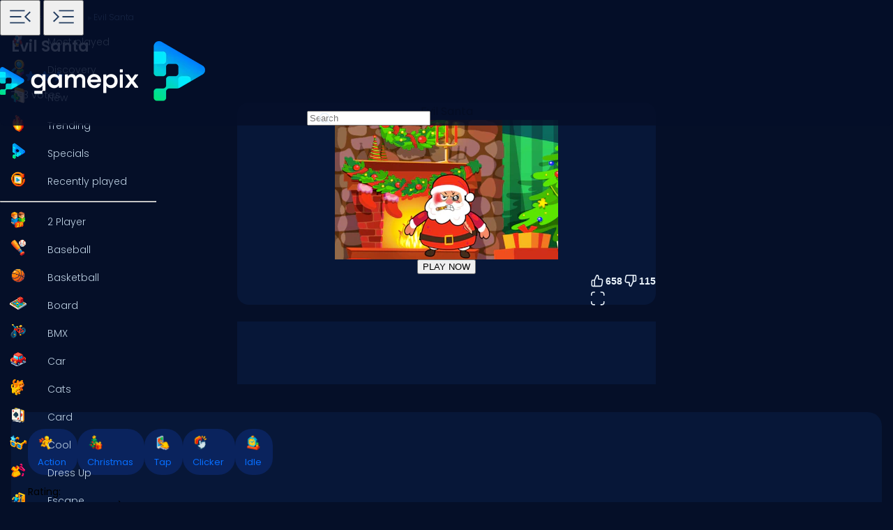

--- FILE ---
content_type: text/html
request_url: https://www.gamepix.com/play/evil-santa
body_size: 13359
content:
<!DOCTYPE html>
<html lang="en">
	<head>
		<meta charset="utf-8" />
		<meta name="viewport" content="width=device-width, initial-scale=1, maximum-scale=5, viewport-fit=cover">
		<link rel="icon" href="../favicon.png" />
		
		<link href="../_app/immutable/assets/GameCover.e2ByQqzo.css" rel="stylesheet">
		<link href="../_app/immutable/assets/ImgIcon.8TWMYEtF.css" rel="stylesheet">
		<link href="../_app/immutable/assets/TagIcon.CbY_vBRK.css" rel="stylesheet">
		<link href="../_app/immutable/assets/styles.BfddgY0_.css" rel="stylesheet">
		<link href="../_app/immutable/assets/2.Cg5EYBZ1.css" rel="stylesheet">
		<link href="../_app/immutable/assets/SkeletonGameCover.Bt6xdc6t.css" rel="stylesheet">
		<link href="../_app/immutable/assets/12.0_RfvR-j.css" rel="stylesheet"><!--1iqk2by--><link rel="preconnect" href="https://fundingchoicesmessages.google.com"/> <link rel="preconnect" href="https://securepubads.g.doubleclick.net"/> <link rel="preconnect" href="https://www.googletagmanager.com"/> <link rel="preconnect" href="https://img.gamepix.com"/> <link rel="preconnect" href="https://play.gamepix.com"/> <link rel="preconnect" href="https://ads.gamepix.com"/> <meta name="mobile-web-app-capable" content="yes"/> <meta name="apple-mobile-web-app-capable" content="yes"/> <meta name="theme-color" content="#2D373F"/> <link rel="manifest" href="/manifest.json"/> <meta name="google-site-verification" content="NcivSBAeMrTQl9W3jzefBYONFWbXbv8YjKRvi0cr_qA"/> <link rel="apple-touch-icon" href="/icons/apple-icon-120x120.png"/> <link rel="apple-touch-icon" sizes="152x152" href="/icons/apple-icon-152x152.png"/> <link rel="apple-touch-icon" sizes="167x167" href="/icons/apple-icon-167x167.png"/> <link rel="apple-touch-icon" sizes="180x180" href="/icons/apple-icon-180x180.png"/> <link rel="icon" type="image/png" sizes="16x16" href="/icons/favicon-16x16.png"/> <link rel="icon" type="image/png" sizes="32x32" href="/icons/favicon-32x32.png"/> <link rel="icon" type="image/png" sizes="96x96" href="/icons/favicon-96x96.png"/> <link rel="icon" type="image/png" sizes="192x192" href="/icons/favicon-192x192.png"/> <script async src="https://fundingchoicesmessages.google.com/i/pub-8435989769185680?ers=1" nonce="ro_3EnKoGMfG7LPUujpRMA"></script> <script nonce="ro_3EnKoGMfG7LPUujpRMA">(function() {function signalGooglefcPresent() {
    if (!window.frames['googlefcPresent']) {
      if (document.body) {const iframe = document.createElement('iframe');
        iframe.style = 'width: 0; height: 0; border: none; z-index: -1000; left: -1000px; top: -1000px;';
        iframe.style.display = 'none'; iframe.name = 'googlefcPresent'; document.body.appendChild(iframe);}
      else {setTimeout(signalGooglefcPresent, 0);}}}signalGooglefcPresent();})();
  </script>  <script>(function(w,d,s,l,i){w[l]=w[l]||[];w[l].push({'gtm.start':
      new Date().getTime(),event:'gtm.js'});var f=d.getElementsByTagName(s)[0],
    j=d.createElement(s),dl=l!='dataLayer'?'&l='+l:'';j.async=true;j.src=
    'https://www.googletagmanager.com/gtm.js?id='+i+dl;f.parentNode.insertBefore(j,f);
  })(window,document,'script','dataLayer','GTM-5ZCRMDZ');</script> <script async src="https://ads.gamepix.com/gpx-main.js"></script><!----><!--150qf08--><meta name="description" content="Want to Play Evil Santa? 🕹️ On GamePix You Can Play Evil Santa for Free. Start Playing Now!"/> <meta name="apple-mobile-web-app-title" content="Evil Santa 🕹️ Play Now on GamePix"/> <!--[!--><!--]--> <!--[!--><!--]--> <!--[!--><meta name="robots" content="index,follow,max-image-preview:large"/><!--]--> <!----><script type="application/ld+json">{"@context":"https://schema.org","@graph":[{"@type":"ItemPage","@id":"https://www.gamepix.com/play/evil-santa#ItemPage","url":"https://www.gamepix.com/play/evil-santa","name":"Evil Santa 🕹️ Play Now on GamePix","description":"Want to Play Evil Santa? 🕹️ On GamePix You Can Play Evil Santa for Free. Start Playing Now!","inLanguage":"en","breadcrumb":{"@type":"BreadcrumbList","itemListElement":[{"@type":"ListItem","position":1,"item":{"@type":"Thing","@id":"https://www.gamepix.com","name":"Games"}},{"@type":"ListItem","position":2,"item":{"@id":"https://www.gamepix.com/t/action","name":"Action games"}},{"@type":"ListItem","position":3,"item":{"@id":"https://www.gamepix.com/play/evil-santa","name":"Evil Santa"}}]},"primaryImageOfPage":{"@type":"ImageObject","url":"https://img.gamepix.com/games/evil-santa/cover/evil-santa.png?w=1200&ar=16:10","thumbnailUrl":"https://img.gamepix.com/games/evil-santa/cover/evil-santa.png?w=1200&ar=16:10","image":"https://img.gamepix.com/games/evil-santa/cover/evil-santa.png?w=1200&ar=16:10","contentUrl":"https://img.gamepix.com/games/evil-santa/cover/evil-santa.png?w=1200&ar=16:10","width":"1200","height":"1200"},"thumbnail":{"@type":"ImageObject","url":"https://img.gamepix.com/games/evil-santa/cover/evil-santa.png?w=1200&ar=16:10","thumbnailUrl":"https://img.gamepix.com/games/evil-santa/cover/evil-santa.png?w=1200&ar=16:10","image":"https://img.gamepix.com/games/evil-santa/cover/evil-santa.png?w=1200&ar=16:10","contentUrl":"https://img.gamepix.com/games/evil-santa/cover/evil-santa.png?w=1200&ar=16:10","width":"1200","height":"1200"},"thumbnailUrl":"https://img.gamepix.com/games/evil-santa/cover/evil-santa.png?w=1200&ar=16:10","image":{"@type":"ImageObject","url":"https://img.gamepix.com/games/evil-santa/cover/evil-santa.png?w=1200&ar=16:10","thumbnailUrl":"https://img.gamepix.com/games/evil-santa/cover/evil-santa.png?w=1200&ar=16:10","image":"https://img.gamepix.com/games/evil-santa/cover/evil-santa.png?w=1200&ar=16:10","contentUrl":"https://img.gamepix.com/games/evil-santa/cover/evil-santa.png?w=1200&ar=16:10","width":"1200","height":"1200"},"mainEntity":{"@type":["VideoGame","WebApplication"],"name":"Evil Santa","description":"Want to Play Evil Santa? 🕹️ On GamePix You Can Play Evil Santa for Free. Start Playing Now!","url":"https://www.gamepix.com/play/evil-santa","image":{"@type":"ImageObject","url":"https://img.gamepix.com/games/evil-santa/cover/evil-santa.png?w=1200&ar=16:10","thumbnailUrl":"https://img.gamepix.com/games/evil-santa/cover/evil-santa.png?w=1200&ar=16:10","image":"https://img.gamepix.com/games/evil-santa/cover/evil-santa.png?w=1200&ar=16:10","contentUrl":"https://img.gamepix.com/games/evil-santa/cover/evil-santa.png?w=1200&ar=16:10","width":"1200","height":"1200"},"applicationCategory":"GameApplication","applicationSubCategory":"Action games","operatingSystem":"Web Browser","gamePlatform":"Gamepix","availableOnDevice":["Mobile","Tablet","Desktop"],"author":{"@type":"Person","name":"external"},"aggregateRating":{"@type":"AggregateRating","bestRating":10,"worstRating":1,"ratingCount":"773","ratingValue":"8"},"offers":{"@type":"Offer","category":"free","price":0,"priceCurrency":"EUR","availability":"https://schema.org/InStock"},"screenshot":{"@type":"ImageObject","url":"https://img.gamepix.com/games/evil-santa/cover/evil-santa.png?w=1200&ar=16:10","thumbnailUrl":"https://img.gamepix.com/games/evil-santa/cover/evil-santa.png?w=1200&ar=16:10","image":"https://img.gamepix.com/games/evil-santa/cover/evil-santa.png?w=1200&ar=16:10","contentUrl":"https://img.gamepix.com/games/evil-santa/cover/evil-santa.png?w=1200&ar=16:10","width":"1200","height":"1200"},"thumbnail":{"@type":"ImageObject","url":"https://img.gamepix.com/games/evil-santa/cover/evil-santa.png?w=1200&ar=16:10","thumbnailUrl":"https://img.gamepix.com/games/evil-santa/cover/evil-santa.png?w=1200&ar=16:10","image":"https://img.gamepix.com/games/evil-santa/cover/evil-santa.png?w=1200&ar=16:10","contentUrl":"https://img.gamepix.com/games/evil-santa/cover/evil-santa.png?w=1200&ar=16:10","width":"1200","height":"1200"},"thumbnailUrl":"https://img.gamepix.com/games/evil-santa/cover/evil-santa.png?w=1200&ar=16:10","datePublished":"2020-12-29","dateModified":"2024-03-04"},"isPartOf":{"@type":"WebSite","@id":"https://gamepix.com#website","name":"Gamepix","url":"https://gamepix.com","description":"Join GamePix, your top choice for free online games! Play instantly from any device, anywhere. Explore classics, popular hits, and exciting new games!","inLanguage":"en","publisher":{"@type":"Organization","@id":"https://gamepix.com/#organization","url":"https://gamepix.com","name":"Gamepix","description":"Join GamePix, your top choice for free online games! Play instantly from any device, anywhere. Explore classics, popular hits, and exciting new games!","logo":"https://www.gamepix.com/images/logo.png","image":"https://www.gamepix.com/images/logo.png","telephone":"+390645473124","email":"info@gamepix.com","brand":{"@type":"Brand","@id":"https://gamepix.com/#brand","name":"Gamepix","slogan":"Play everywhere!"},"contactPoint":{"@type":"ContactPoint","contactType":"User Feedback","url":"https://partners.gamepix.com/contact","email":"info@gamepix.com","telephone":"+390645473124"},"address":{"@type":"PostalAddress","addressCountry":"IT","postalCode":"00185","addressLocality":"Rome","addressRegion":"Rome","streetAddress":"Via Marsala 29h","telephone":"+390645473124"},"location":{"@type":"PostalAddress","addressCountry":"IT","postalCode":"00185","addressLocality":"Rome","addressRegion":"Rome","streetAddress":"Via Marsala 29h","telephone":"+390645473124"},"legalName":"Gamepix Srl","taxID":"12327731001","vatID":"IT12327731001","founder":[{"@type":"Person","name":"Edouard Wawra","gender":"https://schema.org/Male","jobTitle":"Co-Founder","sameAs":"https://www.linkedin.com/in/edouard-wawra-1012aa59/"},{"@type":"Person","name":"Justine Silipo","gender":"https://schema.org/Female","jobTitle":"Co-Founder","sameAs":"https://www.linkedin.com/in/justine-silipo-72aba450/"},{"@type":"Person","name":"Valerio Pullano","gender":"https://schema.org/Male","jobTitle":"Co-Founder","sameAs":"https://www.linkedin.com/in/valeriopullano/"}],"foundingDate":"2013-03-11","sameAs":["https://www.linkedin.com/company/gamepix/","https://www.facebook.com/GamePix","https://www.instagram.com/gamepix/","https://www.tiktok.com/@gamepix","https://www.similarweb.com/website/gamepix.com/","https://www.youtube.com/@Gamepixofficial","https://x.com/gamepix"]}},"datePublished":"2020-12-29","dateModified":"2024-05-28"}]}</script><!----><!----> <!--[!--><!--]--><!----><!--86o092--><link rel="canonical" href="https://www.gamepix.com/play/evil-santa"/> <!--[--><!--[--><link rel="alternate" href="https://www.gamepix.com/play/evil-santa" hreflang="en"/><link rel="alternate" href="https://www.gamepix.com/bg/play/evil-santa" hreflang="bg"/><link rel="alternate" href="https://www.gamepix.com/de/play/evil-santa" hreflang="de"/><link rel="alternate" href="https://www.gamepix.com/el/play/evil-santa" hreflang="el"/><link rel="alternate" href="https://www.gamepix.com/fi/play/evil-santa" hreflang="fi"/><link rel="alternate" href="https://www.gamepix.com/fr/play/evil-santa" hreflang="fr"/><link rel="alternate" href="https://www.gamepix.com/it/play/evil-santa" hreflang="it"/><link rel="alternate" href="https://www.gamepix.com/nl/play/evil-santa" hreflang="nl"/><link rel="alternate" href="https://www.gamepix.com/pl/play/evil-santa" hreflang="pl"/><link rel="alternate" href="https://www.gamepix.com/pt/play/evil-santa" hreflang="pt"/><!--]--> <link rel="alternate" href="https://www.gamepix.com/play/evil-santa" hreflang="x-default"/><!--]--><!----><!--al0nx0--><meta property="og:description" content="Want to Play Evil Santa? 🕹️ On GamePix You Can Play Evil Santa for Free. Start Playing Now!"/> <meta property="og:locale" content="en"/> <meta property="og:image" content="https://img.gamepix.com/games/evil-santa/cover/evil-santa.png?w=1200&amp;ar=16:10"/> <meta property="og:site_name" content="Evil Santa 🕹️ Play Now on GamePix"/> <meta property="og:title" content="Evil Santa 🕹️ Play Now on GamePix"/> <meta property="og:type" content="website"/> <meta property="og:url" content="https://www.gamepix.com/play/evil-santa"/><!----><!--5g8yjf--><meta property="twitter:card" content="summary_large_image"/> <meta property="twitter:description" content="Want to Play Evil Santa? 🕹️ On GamePix You Can Play Evil Santa for Free. Start Playing Now!"/> <meta property="twitter:image" content="https://img.gamepix.com/games/evil-santa/cover/evil-santa.png?w=1200&amp;ar=16:10"/> <meta property="twitter:title" content="Evil Santa 🕹️ Play Now on GamePix"/> <meta property="twitter:url" content="https://www.gamepix.com/play/evil-santa"/><!----><title>Evil Santa 🕹️ Play Now on GamePix</title>
	</head>
	<body data-sveltekit-preload-data="off">
		<!-- End Google Tag Manager (noscript) -->
		<div style="display: contents"><!--[--><!--[--><!----><!--[--><!----><noscript><iframe src="https://www.googletagmanager.com/ns.html?id=GTM-5ZCRMDZ" title="" height="0" width="0" style="display:none;visibility:hidden"></iframe></noscript> <div class="app svelte-1iqk2by"><header class="svelte-1elxaub"><div class="header-content svelte-1elxaub"><div class="header-content-left svelte-1elxaub open"><!--[--><div class="header-menu-button svelte-1elxaub"><button class="menu svelte-1elxaub" aria-label="Toggle side menu"><svg width="42" viewBox="0 -960 960 960" height="42" xmlns="http://www.w3.org/2000/svg" style="--hoverColor: #076EFF; --fill: #253E61; " class="svelte-s8l2cj"><path d="M140.001-260.001v-45.384h488.46v45.384h-488.46Zm647.998-47L613.616-480.615l173.768-172.999L819.999-621 678.845-480.615l141.769 140.999-32.615 32.615ZM140.001-458.924v-45.383h371.537v45.383H140.001Zm0-195.691v-45.384h488.46v45.384h-488.46Z"></path></svg><!----></button> <button class="menu-mobile svelte-1elxaub" aria-label="Toggle side menu"><svg width="42" viewBox="0 -960 960 960" height="42" xmlns="http://www.w3.org/2000/svg" style="--hoverColor: #253E61; --fill: #253E61; transform: rotateY(180deg);" class="svelte-s8l2cj"><path d="M140.001-260.001v-45.384h488.46v45.384h-488.46Zm647.998-47L613.616-480.615l173.768-172.999L819.999-621 678.845-480.615l141.769 140.999-32.615 32.615ZM140.001-458.924v-45.383h371.537v45.383H140.001Zm0-195.691v-45.384h488.46v45.384h-488.46Z"></path></svg><!----></button></div><!--]--></div> <div class="header-content-right svelte-1elxaub"><div class="header-logo svelte-1elxaub"><a href="https://www.gamepix.com" title="gamepix.com" data-sveltekit-reload="" class="svelte-1elxaub"><img class="desktop svelte-1elxaub" src="/_app/immutable/assets/gamepix-logo.4V0FC5DN.png" width="201" height="73" alt="GamePix logo"/> <img class="mobile svelte-1elxaub" src="/_app/immutable/assets/logo.Bw4YJVP8.png" width="100" height="100" alt="GamePix logo"/></a></div> <div class="search-content svelte-1elxaub"><div id="search-input" class="search-input svelte-6us7fi"><svg width="20" viewBox="0 -960 960 960" height="20" xmlns="http://www.w3.org/2000/svg" style="--hoverColor: #E9F2FA; --fill: #E9F2FA; left: 24px; position: absolute;" class="svelte-s8l2cj"><path d="M 440 -240 C 517.333 -240 583.333 -267.167 638 -321.5 C 692.667 -375.833 720 -442 720 -520 C 720 -597.333 692.667 -663.333 638 -718 C 583.333 -772.667 517.333 -800 440 -800 C 362 -800 295.833 -772.667 241.5 -718 C 187.167 -663.333 160 -597.333 160 -520 C 160 -442 187.167 -375.833 241.5 -321.5 C 295.833 -267.167 362 -240 440 -240 Z M 440 -520 Z M 440 -160 C 390 -160 343.167 -169.5 299.5 -188.5 C 255.833 -207.5 217.833 -233.167 185.5 -265.5 C 153.167 -297.833 127.5 -335.833 108.5 -379.5 C 89.5 -423.167 80 -470 80 -520 C 80 -569.333 89.5 -615.833 108.5 -659.5 C 127.5 -703.167 153.167 -741.333 185.5 -774 C 217.833 -806.667 255.833 -832.5 299.5 -851.5 C 343.167 -870.5 390 -880 440 -880 C 489.333 -880 535.833 -870.5 579.5 -851.5 C 623.167 -832.5 661.333 -806.667 694 -774 C 726.667 -741.333 752.5 -703.167 771.5 -659.5 C 790.5 -615.833 800 -569.333 800 -520 C 800 -477.333 793 -437 779 -399 C 765 -361 745.667 -326.333 721 -295 L 880 -136 L 823 -80 L 664 -238 C 632.667 -213.333 598 -194.167 560 -180.5 C 522 -166.833 482 -160 440 -160 Z"></path></svg><!----> <input id="input-search" type="search" placeholder="Search" autocomplete="off" value="" readonly class="svelte-6us7fi"/></div><!----></div></div></div></header> <!--[!--><!--]--><!----><!----> <!--[--><nav class="desktop svelte-mpqqis open"><div class="menu custom-scrollbar svelte-mpqqis"><a href="https://www.gamepix.com/" title="Home" data-sveltekit-reload=""><div class="side-menu-item" role="button" tabindex="0"><div class="icon svelte-4vwb4" style="--imageW: 28; --imageH: 28;"><img alt="Home" loading="lazy" width="28" height="28" src="https://img.gamepix.com/menu/home.png?w=105" class="svelte-4vwb4"/></div><!----> <span>Home</span></div></a><!----> <a href="https://www.gamepix.com/most-played" title="Most played" data-sveltekit-reload=""><div class="side-menu-item" role="button" tabindex="0"><div class="icon svelte-4vwb4" style="--imageW: 28; --imageH: 28;"><img alt="Most played" loading="lazy" width="28" height="28" src="https://img.gamepix.com/menu/most-played.png?w=105" class="svelte-4vwb4"/></div><!----> <span>Most played</span></div></a><!----> <a href="https://www.gamepix.com/discovery" title="Discovery" data-sveltekit-reload=""><div class="side-menu-item" role="button" tabindex="0"><div class="icon svelte-4vwb4" style="--imageW: 28; --imageH: 28;"><img alt="Discovery" loading="lazy" width="28" height="28" src="https://img.gamepix.com/menu/discovery.png?w=105" class="svelte-4vwb4"/></div><!----> <span>Discovery</span></div></a><!----> <a href="https://www.gamepix.com/new" title="New" data-sveltekit-reload=""><div class="side-menu-item" role="button" tabindex="0"><div class="icon svelte-4vwb4" style="--imageW: 28; --imageH: 28;"><img alt="New" loading="lazy" width="28" height="28" src="https://img.gamepix.com/menu/new.png?w=105" class="svelte-4vwb4"/></div><!----> <span>New</span></div></a><!----> <a href="https://www.gamepix.com/trending" title="Trending" data-sveltekit-reload=""><div class="side-menu-item" role="button" tabindex="0"><div class="icon svelte-4vwb4" style="--imageW: 28; --imageH: 28;"><img alt="Trending" loading="lazy" width="28" height="28" src="https://img.gamepix.com/menu/trending.png?w=105" class="svelte-4vwb4"/></div><!----> <span>Trending</span></div></a><!----> <a href="https://www.gamepix.com/specials" title="Specials" data-sveltekit-reload=""><div class="side-menu-item" role="button" tabindex="0"><div class="icon svelte-4vwb4" style="--imageW: 28; --imageH: 28;"><img alt="Specials" loading="lazy" width="28" height="28" src="https://img.gamepix.com/menu/specials.png?w=105" class="svelte-4vwb4"/></div><!----> <span>Specials</span></div></a><!----> <a href="https://www.gamepix.com/recently-played" title="Recently played" data-sveltekit-reload=""><div class="side-menu-item" role="button" tabindex="0"><div class="icon svelte-4vwb4" style="--imageW: 28; --imageH: 28;"><img alt="Recently played" loading="lazy" width="28" height="28" src="https://img.gamepix.com/menu/recently-played.png?w=105" class="svelte-4vwb4"/></div><!----> <span>Recently played</span></div></a><!----> <hr class="svelte-mpqqis"/> <!--[--><a href="https://www.gamepix.com/t/two-player" title="2 Player" data-sveltekit-reload=""><div class="side-menu-item" role="button" tabindex="0"><div class="icon svelte-1c3tiul" style="--imageW: 28; --imageH: 28;"><img alt="2 Player" loading="lazy" width="28" height="28" src="https://img.gamepix.com/tags/two-player/icon/two-player.png?w=105" class="svelte-1c3tiul"/></div><!----> <span>2 Player</span></div></a><a href="https://www.gamepix.com/t/baseball" title="Baseball" data-sveltekit-reload=""><div class="side-menu-item" role="button" tabindex="0"><div class="icon svelte-1c3tiul" style="--imageW: 28; --imageH: 28;"><img alt="Baseball" loading="lazy" width="28" height="28" src="https://img.gamepix.com/tags/baseball/icon/baseball.png?w=105" class="svelte-1c3tiul"/></div><!----> <span>Baseball</span></div></a><a href="https://www.gamepix.com/t/basketball" title="Basketball" data-sveltekit-reload=""><div class="side-menu-item" role="button" tabindex="0"><div class="icon svelte-1c3tiul" style="--imageW: 28; --imageH: 28;"><img alt="Basketball" loading="lazy" width="28" height="28" src="https://img.gamepix.com/tags/basketball/icon/basketball.png?w=105" class="svelte-1c3tiul"/></div><!----> <span>Basketball</span></div></a><a href="https://www.gamepix.com/t/board" title="Board" data-sveltekit-reload=""><div class="side-menu-item" role="button" tabindex="0"><div class="icon svelte-1c3tiul" style="--imageW: 28; --imageH: 28;"><img alt="Board" loading="lazy" width="28" height="28" src="https://img.gamepix.com/tags/board/icon/board.png?w=105" class="svelte-1c3tiul"/></div><!----> <span>Board</span></div></a><a href="https://www.gamepix.com/t/bmx" title="BMX" data-sveltekit-reload=""><div class="side-menu-item" role="button" tabindex="0"><div class="icon svelte-1c3tiul" style="--imageW: 28; --imageH: 28;"><img alt="BMX" loading="lazy" width="28" height="28" src="https://img.gamepix.com/tags/bmx/icon/bmx.png?w=105" class="svelte-1c3tiul"/></div><!----> <span>BMX</span></div></a><a href="https://www.gamepix.com/t/car" title="Car" data-sveltekit-reload=""><div class="side-menu-item" role="button" tabindex="0"><div class="icon svelte-1c3tiul" style="--imageW: 28; --imageH: 28;"><img alt="Car" loading="lazy" width="28" height="28" src="https://img.gamepix.com/tags/car/icon/car.png?w=105" class="svelte-1c3tiul"/></div><!----> <span>Car</span></div></a><a href="https://www.gamepix.com/t/cats" title="Cats" data-sveltekit-reload=""><div class="side-menu-item" role="button" tabindex="0"><div class="icon svelte-1c3tiul" style="--imageW: 28; --imageH: 28;"><img alt="Cats" loading="lazy" width="28" height="28" src="https://img.gamepix.com/tags/cats/icon/cats.png?w=105" class="svelte-1c3tiul"/></div><!----> <span>Cats</span></div></a><a href="https://www.gamepix.com/t/card" title="Card" data-sveltekit-reload=""><div class="side-menu-item" role="button" tabindex="0"><div class="icon svelte-1c3tiul" style="--imageW: 28; --imageH: 28;"><img alt="Card" loading="lazy" width="28" height="28" src="https://img.gamepix.com/tags/card/icon/card.png?w=105" class="svelte-1c3tiul"/></div><!----> <span>Card</span></div></a><a href="https://www.gamepix.com/t/cool" title="Cool" data-sveltekit-reload=""><div class="side-menu-item" role="button" tabindex="0"><div class="icon svelte-1c3tiul" style="--imageW: 28; --imageH: 28;"><img alt="Cool" loading="lazy" width="28" height="28" src="https://img.gamepix.com/tags/cool/icon/cool.png?w=105" class="svelte-1c3tiul"/></div><!----> <span>Cool</span></div></a><a href="https://www.gamepix.com/t/dress-up" title="Dress Up" data-sveltekit-reload=""><div class="side-menu-item" role="button" tabindex="0"><div class="icon svelte-1c3tiul" style="--imageW: 28; --imageH: 28;"><img alt="Dress Up" loading="lazy" width="28" height="28" src="https://img.gamepix.com/tags/dress-up/icon/dress-up.png?w=105" class="svelte-1c3tiul"/></div><!----> <span>Dress Up</span></div></a><a href="https://www.gamepix.com/t/escape" title="Escape" data-sveltekit-reload=""><div class="side-menu-item" role="button" tabindex="0"><div class="icon svelte-1c3tiul" style="--imageW: 28; --imageH: 28;"><img alt="Escape" loading="lazy" width="28" height="28" src="https://img.gamepix.com/tags/escape/icon/escape.png?w=105" class="svelte-1c3tiul"/></div><!----> <span>Escape</span></div></a><a href="https://www.gamepix.com/t/fighting" title="Fighting" data-sveltekit-reload=""><div class="side-menu-item" role="button" tabindex="0"><div class="icon svelte-1c3tiul" style="--imageW: 28; --imageH: 28;"><img alt="Fighting" loading="lazy" width="28" height="28" src="https://img.gamepix.com/tags/fighting/icon/fighting.png?w=105" class="svelte-1c3tiul"/></div><!----> <span>Fighting</span></div></a><a href="https://www.gamepix.com/t/flash" title="Flash" data-sveltekit-reload=""><div class="side-menu-item" role="button" tabindex="0"><div class="icon svelte-1c3tiul" style="--imageW: 28; --imageH: 28;"><img alt="Flash" loading="lazy" width="28" height="28" src="https://img.gamepix.com/tags/flash/icon/flash.png?w=105" class="svelte-1c3tiul"/></div><!----> <span>Flash</span></div></a><a href="https://www.gamepix.com/t/fun" title="Fun" data-sveltekit-reload=""><div class="side-menu-item" role="button" tabindex="0"><div class="icon svelte-1c3tiul" style="--imageW: 28; --imageH: 28;"><img alt="Fun" loading="lazy" width="28" height="28" src="https://img.gamepix.com/tags/fun/icon/fun.png?w=105" class="svelte-1c3tiul"/></div><!----> <span>Fun</span></div></a><a href="https://www.gamepix.com/t/gun" title="Gun" data-sveltekit-reload=""><div class="side-menu-item" role="button" tabindex="0"><div class="icon svelte-1c3tiul" style="--imageW: 28; --imageH: 28;"><img alt="Gun" loading="lazy" width="28" height="28" src="https://img.gamepix.com/tags/gun/icon/gun.png?w=105" class="svelte-1c3tiul"/></div><!----> <span>Gun</span></div></a><a href="https://www.gamepix.com/t/io" title=".io" data-sveltekit-reload=""><div class="side-menu-item" role="button" tabindex="0"><div class="icon svelte-1c3tiul" style="--imageW: 28; --imageH: 28;"><img alt=".io" loading="lazy" width="28" height="28" src="https://img.gamepix.com/tags/io/icon/io.png?w=105" class="svelte-1c3tiul"/></div><!----> <span>.io</span></div></a><a href="https://www.gamepix.com/t/kids" title="Kids" data-sveltekit-reload=""><div class="side-menu-item" role="button" tabindex="0"><div class="icon svelte-1c3tiul" style="--imageW: 28; --imageH: 28;"><img alt="Kids" loading="lazy" width="28" height="28" src="https://img.gamepix.com/tags/kids/icon/kids.png?w=105" class="svelte-1c3tiul"/></div><!----> <span>Kids</span></div></a><a href="https://www.gamepix.com/t/mahjong" title="Mahjong" data-sveltekit-reload=""><div class="side-menu-item" role="button" tabindex="0"><div class="icon svelte-1c3tiul" style="--imageW: 28; --imageH: 28;"><img alt="Mahjong" loading="lazy" width="28" height="28" src="https://img.gamepix.com/tags/mahjong/icon/mahjong.png?w=105" class="svelte-1c3tiul"/></div><!----> <span>Mahjong</span></div></a><a href="https://www.gamepix.com/t/mario" title="Mario" data-sveltekit-reload=""><div class="side-menu-item" role="button" tabindex="0"><div class="icon svelte-1c3tiul" style="--imageW: 28; --imageH: 28;"><img alt="Mario" loading="lazy" width="28" height="28" src="https://img.gamepix.com/tags/mario/icon/mario.png?w=105" class="svelte-1c3tiul"/></div><!----> <span>Mario</span></div></a><a href="https://www.gamepix.com/t/math" title="Math" data-sveltekit-reload=""><div class="side-menu-item" role="button" tabindex="0"><div class="icon svelte-1c3tiul" style="--imageW: 28; --imageH: 28;"><img alt="Math" loading="lazy" width="28" height="28" src="https://img.gamepix.com/tags/math/icon/math.png?w=105" class="svelte-1c3tiul"/></div><!----> <span>Math</span></div></a><a href="https://www.gamepix.com/t/puzzle" title="Puzzle" data-sveltekit-reload=""><div class="side-menu-item" role="button" tabindex="0"><div class="icon svelte-1c3tiul" style="--imageW: 28; --imageH: 28;"><img alt="Puzzle" loading="lazy" width="28" height="28" src="https://img.gamepix.com/tags/puzzle/icon/puzzle.png?w=105" class="svelte-1c3tiul"/></div><!----> <span>Puzzle</span></div></a><a href="https://www.gamepix.com/t/racing" title="Racing" data-sveltekit-reload=""><div class="side-menu-item" role="button" tabindex="0"><div class="icon svelte-1c3tiul" style="--imageW: 28; --imageH: 28;"><img alt="Racing" loading="lazy" width="28" height="28" src="https://img.gamepix.com/tags/racing/icon/racing.png?w=105" class="svelte-1c3tiul"/></div><!----> <span>Racing</span></div></a><a href="https://www.gamepix.com/t/rpg" title="RPG" data-sveltekit-reload=""><div class="side-menu-item" role="button" tabindex="0"><div class="icon svelte-1c3tiul" style="--imageW: 28; --imageH: 28;"><img alt="RPG" loading="lazy" width="28" height="28" src="https://img.gamepix.com/tags/rpg/icon/rpg.png?w=105" class="svelte-1c3tiul"/></div><!----> <span>RPG</span></div></a><a href="https://www.gamepix.com/t/shooter" title="Shooter" data-sveltekit-reload=""><div class="side-menu-item" role="button" tabindex="0"><div class="icon svelte-1c3tiul" style="--imageW: 28; --imageH: 28;"><img alt="Shooter" loading="lazy" width="28" height="28" src="https://img.gamepix.com/tags/shooter/icon/shooter.png?w=105" class="svelte-1c3tiul"/></div><!----> <span>Shooter</span></div></a><a href="https://www.gamepix.com/t/solitaire" title="Solitaire" data-sveltekit-reload=""><div class="side-menu-item" role="button" tabindex="0"><div class="icon svelte-1c3tiul" style="--imageW: 28; --imageH: 28;"><img alt="Solitaire" loading="lazy" width="28" height="28" src="https://img.gamepix.com/tags/solitaire/icon/solitaire.png?w=105" class="svelte-1c3tiul"/></div><!----> <span>Solitaire</span></div></a><a href="https://www.gamepix.com/t/snake" title="Snake" data-sveltekit-reload=""><div class="side-menu-item" role="button" tabindex="0"><div class="icon svelte-1c3tiul" style="--imageW: 28; --imageH: 28;"><img alt="Snake" loading="lazy" width="28" height="28" src="https://img.gamepix.com/tags/snake/icon/snake.png?w=105" class="svelte-1c3tiul"/></div><!----> <span>Snake</span></div></a><a href="https://www.gamepix.com/t/soccer" title="Soccer" data-sveltekit-reload=""><div class="side-menu-item" role="button" tabindex="0"><div class="icon svelte-1c3tiul" style="--imageW: 28; --imageH: 28;"><img alt="Soccer" loading="lazy" width="28" height="28" src="https://img.gamepix.com/tags/soccer/icon/soccer.png?w=105" class="svelte-1c3tiul"/></div><!----> <span>Soccer</span></div></a><a href="https://www.gamepix.com/t/war" title="War" data-sveltekit-reload=""><div class="side-menu-item" role="button" tabindex="0"><div class="icon svelte-1c3tiul" style="--imageW: 28; --imageH: 28;"><img alt="War" loading="lazy" width="28" height="28" src="https://img.gamepix.com/tags/war/icon/war.png?w=105" class="svelte-1c3tiul"/></div><!----> <span>War</span></div></a><a href="https://www.gamepix.com/t/word" title="Word" data-sveltekit-reload=""><div class="side-menu-item" role="button" tabindex="0"><div class="icon svelte-1c3tiul" style="--imageW: 28; --imageH: 28;"><img alt="Word" loading="lazy" width="28" height="28" src="https://img.gamepix.com/tags/word/icon/word.png?w=105" class="svelte-1c3tiul"/></div><!----> <span>Word</span></div></a><a href="https://www.gamepix.com/t/zombie" title="Zombie" data-sveltekit-reload=""><div class="side-menu-item" role="button" tabindex="0"><div class="icon svelte-1c3tiul" style="--imageW: 28; --imageH: 28;"><img alt="Zombie" loading="lazy" width="28" height="28" src="https://img.gamepix.com/tags/zombie/icon/zombie.png?w=105" class="svelte-1c3tiul"/></div><!----> <span>Zombie</span></div></a><!--]--> <hr class="svelte-mpqqis"/> <a href="https://www.gamepix.com/tags" title="All tags" data-sveltekit-reload="true"><div class="side-menu-item" role="button" tabindex="0"><!--[--><div class="icon svelte-4vwb4" style="--imageW: 28; --imageH: 28;"><img alt="All tags" loading="lazy" width="28" height="28" src="https://img.gamepix.com/menu/tags.png?w=105" class="svelte-4vwb4"/></div><!--]--> <span>All tags</span></div></a><!----> <hr class="svelte-mpqqis"/> <div class="dropdown svelte-187jco"><button class="dropdown-button svelte-187jco"><!--[!--><div class="icon svelte-4vwb4" style="--imageW: 28; --imageH: 28;"><img alt="languages" loading="lazy" width="28" height="28" src="https://img.gamepix.com/menu/languages.png?w=105" class="svelte-4vwb4"/></div><!--]--> <span>English</span></button> <div class="dropdown-content  svelte-187jco"><!--[--><a href="https://www.gamepix.com/play/evil-santa" data-sveltekit-reload=""><button class="dropdown-item svelte-187jco selected"><span class="svelte-187jco">en</span>English</button></a><a href="https://www.gamepix.com/bg/play/evil-santa" data-sveltekit-reload=""><button class="dropdown-item svelte-187jco"><span class="svelte-187jco">bg</span>Български</button></a><a href="https://www.gamepix.com/de/play/evil-santa" data-sveltekit-reload=""><button class="dropdown-item svelte-187jco"><span class="svelte-187jco">de</span>Deutsch</button></a><a href="https://www.gamepix.com/el/play/evil-santa" data-sveltekit-reload=""><button class="dropdown-item svelte-187jco"><span class="svelte-187jco">el</span>Ελληνικά</button></a><a href="https://www.gamepix.com/fi/play/evil-santa" data-sveltekit-reload=""><button class="dropdown-item svelte-187jco"><span class="svelte-187jco">fi</span>Suomi</button></a><a href="https://www.gamepix.com/fr/play/evil-santa" data-sveltekit-reload=""><button class="dropdown-item svelte-187jco"><span class="svelte-187jco">fr</span>Français</button></a><a href="https://www.gamepix.com/it/play/evil-santa" data-sveltekit-reload=""><button class="dropdown-item svelte-187jco"><span class="svelte-187jco">it</span>Italiano</button></a><a href="https://www.gamepix.com/nl/play/evil-santa" data-sveltekit-reload=""><button class="dropdown-item svelte-187jco"><span class="svelte-187jco">nl</span>Nederlands</button></a><a href="https://www.gamepix.com/pl/play/evil-santa" data-sveltekit-reload=""><button class="dropdown-item svelte-187jco"><span class="svelte-187jco">pl</span>Polski</button></a><a href="https://www.gamepix.com/pt/play/evil-santa" data-sveltekit-reload=""><button class="dropdown-item svelte-187jco"><span class="svelte-187jco">pt</span>Português</button></a><!--]--></div></div><!----> <div class="footer svelte-mpqqis"><a href="https://partners.gamepix.com" title="About us" target="_blank" rel="noopener noreferrer nofollow" data-sveltekit-reload="true"><div class="side-menu-item small" role="button" tabindex="0"><!--[!--><!--]--> <span>About us</span></div></a><!----> <a href="https://partners.gamepix.com/contact" title="Contact us" target="_blank" rel="noopener noreferrer nofollow" data-sveltekit-reload="true"><div class="side-menu-item small" role="button" tabindex="0"><!--[!--><!--]--> <span>Contact us</span></div></a><!----> <a href="https://www.gamepix.com/privacy-cookie" title="Privacy" data-sveltekit-reload="true"><div class="side-menu-item small" role="button" tabindex="0"><!--[!--><!--]--> <span>Privacy</span></div></a><!----> <div class="social svelte-1qn2yqa"><!--[--><a href="https://www.facebook.com/GamePix" title="Facebook" target="_blank" rel="noopener noreferrer nofollow me" class="svelte-1qn2yqa"><div class="side-menu-item-footer svelte-1qn2yqa" role="button" tabindex="0" aria-label="Click"><svg width="28" viewBox="0 0 24 24" height="28" xmlns="http://www.w3.org/2000/svg" style="--hoverColor: #076EFF; --fill: #6B95CD; " class="svelte-s8l2cj"><path d="M5 3h14a2 2 0 0 1 2 2v14a2 2 0 0 1-2 2H5a2 2 0 0 1-2-2V5a2 2 0 0 1 2-2m13 2h-2.5A3.5 3.5 0 0 0 12 8.5V11h-2v3h2v7h3v-7h3v-3h-3V9a1 1 0 0 1 1-1h2V5z"></path></svg><!----></div></a><a href="https://www.instagram.com/gamepix/" title="Instagram" target="_blank" rel="noopener noreferrer nofollow me" class="svelte-1qn2yqa"><div class="side-menu-item-footer svelte-1qn2yqa" role="button" tabindex="0" aria-label="Click"><svg width="28" viewBox="0 0 24 24" height="28" xmlns="http://www.w3.org/2000/svg" style="--hoverColor: #076EFF; --fill: #6B95CD; " class="svelte-s8l2cj"><path d="M7.8 2h8.4C19.4 2 22 4.6 22 7.8v8.4a5.8 5.8 0 0 1-5.8 5.8H7.8C4.6 22 2 19.4 2 16.2V7.8A5.8 5.8 0 0 1 7.8 2m-.2 2A3.6 3.6 0 0 0 4 7.6v8.8C4 18.39 5.61 20 7.6 20h8.8a3.6 3.6 0 0 0 3.6-3.6V7.6C20 5.61 18.39 4 16.4 4H7.6m9.65 1.5a1.25 1.25 0 0 1 1.25 1.25A1.25 1.25 0 0 1 17.25 8 1.25 1.25 0 0 1 16 6.75a1.25 1.25 0 0 1 1.25-1.25M12 7a5 5 0 0 1 5 5 5 5 0 0 1-5 5 5 5 0 0 1-5-5 5 5 0 0 1 5-5m0 2a3 3 0 0 0-3 3 3 3 0 0 0 3 3 3 3 0 0 0 3-3 3 3 0 0 0-3-3z"></path></svg><!----></div></a><a href="https://it.linkedin.com/company/gamepix" title="LinkedIn" target="_blank" rel="noopener noreferrer nofollow me" class="svelte-1qn2yqa"><div class="side-menu-item-footer svelte-1qn2yqa" role="button" tabindex="0" aria-label="Click"><svg width="28" viewBox="0 0 24 24" height="28" xmlns="http://www.w3.org/2000/svg" style="--hoverColor: #076EFF; --fill: #6B95CD; " class="svelte-s8l2cj"><path d="M19 3a2 2 0 0 1 2 2v14a2 2 0 0 1-2 2H5a2 2 0 0 1-2-2V5a2 2 0 0 1 2-2h14m-.5 15.5v-5.3a3.26 3.26 0 0 0-3.26-3.26c-.85 0-1.84.52-2.32 1.3v-1.11h-2.79v8.37h2.79v-4.93c0-.77.62-1.4 1.39-1.4a1.4 1.4 0 0 1 1.4 1.4v4.93h2.79M6.88 8.56a1.68 1.68 0 0 0 1.68-1.68c0-.93-.75-1.69-1.68-1.69a1.69 1.69 0 0 0-1.69 1.69c0 .93.76 1.68 1.69 1.68m1.39 9.94v-8.37H5.5v8.37h2.77z"></path></svg><!----></div></a><a href="https://www.tiktok.com/@gamepix" title="TikTok" target="_blank" rel="noopener noreferrer nofollow me" class="svelte-1qn2yqa"><div class="side-menu-item-footer svelte-1qn2yqa" role="button" tabindex="0" aria-label="Click"><svg width="28" viewBox="0 0 24 24" height="28" xmlns="http://www.w3.org/2000/svg" style="--hoverColor: #076EFF; --fill: #6B95CD; " class="svelte-s8l2cj"><path d="M19.589 6.686a4.793 4.793 0 0 1-3.77-4.245V2h-3.445v13.672a2.896 2.896 0 0 1-5.201 1.743l-.002-.001.002.001a2.895 2.895 0 0 1 3.183-4.51v-3.5a6.329 6.329 0 0 0-5.394 10.692 6.33 6.33 0 0 0 10.857-4.424V8.687a8.182 8.182 0 0 0 4.773 1.526V6.79a4.831 4.831 0 0 1-1.003-.104z"></path></svg><!----></div></a><a href="https://www.youtube.com/@Gamepixofficial" title="YouTube" target="_blank" rel="noopener noreferrer nofollow me" class="svelte-1qn2yqa"><div class="side-menu-item-footer svelte-1qn2yqa" role="button" tabindex="0" aria-label="Click"><svg width="28" viewBox="0 0 24 24" height="28" xmlns="http://www.w3.org/2000/svg" style="--hoverColor: #076EFF; --fill: #6B95CD; " class="svelte-s8l2cj"><path d="M10 15l5.19-3L10 9v6m11.56-7.83c.13.47.22 1.1.28 1.9.07.8.1 1.49.1 2.09L22 12c0 2.19-.16 3.8-.44 4.83-.25.9-.83 1.48-1.73 1.73-.47.13-1.33.22-2.65.28-1.3.07-2.49.1-3.59.1L12 19c-4.19 0-6.8-.16-7.83-.44-.9-.25-1.48-.83-1.73-1.73-.13-.47-.22-1.1-.28-1.9-.07-.8-.1-1.49-.1-2.09L2 12c0-2.19.16-3.8.44-4.83.25-.9.83-1.48 1.73-1.73.47-.13 1.33-.22 2.65-.28 1.3-.07 2.49-.1 3.59-.1L12 5c4.19 0 6.8.16 7.83.44.9.25 1.48.83 1.73 1.73z"></path></svg><!----></div></a><a href="https://x.com/gamepix" title="X" target="_blank" rel="noopener noreferrer nofollow me" class="svelte-1qn2yqa"><div class="side-menu-item-footer svelte-1qn2yqa" role="button" tabindex="0" aria-label="Click"><svg width="28" viewBox="0 0 24 24" height="28" xmlns="http://www.w3.org/2000/svg" style="--hoverColor: #076EFF; --fill: #6B95CD; " class="svelte-s8l2cj"><path d="M18.244 2.25h3.308l-7.227 8.26 8.502 11.24H16.17l-5.214-6.817L4.99 21.75H1.68l7.73-8.835L1.254 2.25H8.08l4.713 6.231zm-1.161 17.52h1.833L7.084 4.126H5.117z"></path></svg><!----></div></a><!--]--></div><!----> <p id="gamepix-info" class="dark svelte-mpqqis">GamePix s.r.l.<br/> Via Marsala 29h<br/> 0185 Rome, Italy<br/> VAT: 12327731001<br/> REA: RM-1365971</p> <p id="copyright" class="svelte-mpqqis">© 2025 GamePix</p></div></div></nav> <div class="backdrop svelte-mpqqis" role="button" tabindex="0"></div><!--]--> <main class="svelte-1iqk2by"><div id="main-content" class="desktop svelte-1iqk2by open"><!----><!----> <!----> <!----> <div class="page desktop svelte-150qf08"><!--[!--><div class="player-container svelte-150qf08"><div class="container-left svelte-150qf08"><!--[!--><div class="game-play-header svelte-pomt7o"><ul class="text-breadcrumb"><li><a href="https://www.gamepix.com" title="Games" data-sveltekit-reload="">Games</a></li> <!--[--><li><a href="https://www.gamepix.com/t/action" title="Action games" data-sveltekit-reload="">Action</a></li><!--]--> <li>Evil Santa</li></ul> <div class="content svelte-pomt7o"><h1 class="title play-page-title svelte-pomt7o">Evil Santa</h1> <div class="rating svelte-pomt7o"><div class="stars svelte-pomt7o"><svg width="16" viewBox="0 0 12 11" height="16" xmlns="http://www.w3.org/2000/svg" style="--hoverColor: #076EFF; --fill: #076EFF; " class="svelte-s8l2cj"><path d="M5.04894 0.927049C5.3483 0.00573826 6.6517 0.00573993 6.95106 0.927051L7.5716 2.83688C7.70547 3.2489 8.08943 3.52786 8.52265 3.52786H10.5308C11.4995 3.52786 11.9023 4.76748 11.1186 5.33688L9.49395 6.51722C9.14347 6.77187 8.99681 7.22323 9.13068 7.63525L9.75122 9.54508C10.0506 10.4664 8.9961 11.2325 8.21238 10.6631L6.58778 9.48278C6.2373 9.22813 5.7627 9.22814 5.41221 9.48278L3.78761 10.6631C3.0039 11.2325 1.94942 10.4664 2.24878 9.54508L2.86932 7.63526C3.00319 7.22323 2.85653 6.77186 2.50604 6.51722L0.881445 5.33688C0.0977311 4.76748 0.500508 3.52786 1.46923 3.52786H3.47735C3.91057 3.52786 4.29453 3.2489 4.4284 2.83688L5.04894 0.927049Z"></path></svg><!----> <svg width="16" viewBox="0 0 12 11" height="16" xmlns="http://www.w3.org/2000/svg" style="--hoverColor: #076EFF; --fill: #076EFF; " class="svelte-s8l2cj"><path d="M5.04894 0.927049C5.3483 0.00573826 6.6517 0.00573993 6.95106 0.927051L7.5716 2.83688C7.70547 3.2489 8.08943 3.52786 8.52265 3.52786H10.5308C11.4995 3.52786 11.9023 4.76748 11.1186 5.33688L9.49395 6.51722C9.14347 6.77187 8.99681 7.22323 9.13068 7.63525L9.75122 9.54508C10.0506 10.4664 8.9961 11.2325 8.21238 10.6631L6.58778 9.48278C6.2373 9.22813 5.7627 9.22814 5.41221 9.48278L3.78761 10.6631C3.0039 11.2325 1.94942 10.4664 2.24878 9.54508L2.86932 7.63526C3.00319 7.22323 2.85653 6.77186 2.50604 6.51722L0.881445 5.33688C0.0977311 4.76748 0.500508 3.52786 1.46923 3.52786H3.47735C3.91057 3.52786 4.29453 3.2489 4.4284 2.83688L5.04894 0.927049Z"></path></svg><!----> <svg width="16" viewBox="0 0 12 11" height="16" xmlns="http://www.w3.org/2000/svg" style="--hoverColor: #076EFF; --fill: #076EFF; " class="svelte-s8l2cj"><path d="M5.04894 0.927049C5.3483 0.00573826 6.6517 0.00573993 6.95106 0.927051L7.5716 2.83688C7.70547 3.2489 8.08943 3.52786 8.52265 3.52786H10.5308C11.4995 3.52786 11.9023 4.76748 11.1186 5.33688L9.49395 6.51722C9.14347 6.77187 8.99681 7.22323 9.13068 7.63525L9.75122 9.54508C10.0506 10.4664 8.9961 11.2325 8.21238 10.6631L6.58778 9.48278C6.2373 9.22813 5.7627 9.22814 5.41221 9.48278L3.78761 10.6631C3.0039 11.2325 1.94942 10.4664 2.24878 9.54508L2.86932 7.63526C3.00319 7.22323 2.85653 6.77186 2.50604 6.51722L0.881445 5.33688C0.0977311 4.76748 0.500508 3.52786 1.46923 3.52786H3.47735C3.91057 3.52786 4.29453 3.2489 4.4284 2.83688L5.04894 0.927049Z"></path></svg><!----> <svg width="16" viewBox="0 0 12 11" height="16" xmlns="http://www.w3.org/2000/svg" style="--hoverColor: #076EFF; --fill: #076EFF; " class="svelte-s8l2cj"><path d="M5.04894 0.927049C5.3483 0.00573826 6.6517 0.00573993 6.95106 0.927051L7.5716 2.83688C7.70547 3.2489 8.08943 3.52786 8.52265 3.52786H10.5308C11.4995 3.52786 11.9023 4.76748 11.1186 5.33688L9.49395 6.51722C9.14347 6.77187 8.99681 7.22323 9.13068 7.63525L9.75122 9.54508C10.0506 10.4664 8.9961 11.2325 8.21238 10.6631L6.58778 9.48278C6.2373 9.22813 5.7627 9.22814 5.41221 9.48278L3.78761 10.6631C3.0039 11.2325 1.94942 10.4664 2.24878 9.54508L2.86932 7.63526C3.00319 7.22323 2.85653 6.77186 2.50604 6.51722L0.881445 5.33688C0.0977311 4.76748 0.500508 3.52786 1.46923 3.52786H3.47735C3.91057 3.52786 4.29453 3.2489 4.4284 2.83688L5.04894 0.927049Z"></path></svg><!----> <svg width="16" viewBox="0 0 12 11" height="16" xmlns="http://www.w3.org/2000/svg" style="--hoverColor: #253E61; --fill: #253E61; " class="svelte-s8l2cj"><path d="M5.04894 0.927049C5.3483 0.00573826 6.6517 0.00573993 6.95106 0.927051L7.5716 2.83688C7.70547 3.2489 8.08943 3.52786 8.52265 3.52786H10.5308C11.4995 3.52786 11.9023 4.76748 11.1186 5.33688L9.49395 6.51722C9.14347 6.77187 8.99681 7.22323 9.13068 7.63525L9.75122 9.54508C10.0506 10.4664 8.9961 11.2325 8.21238 10.6631L6.58778 9.48278C6.2373 9.22813 5.7627 9.22814 5.41221 9.48278L3.78761 10.6631C3.0039 11.2325 1.94942 10.4664 2.24878 9.54508L2.86932 7.63526C3.00319 7.22323 2.85653 6.77186 2.50604 6.51722L0.881445 5.33688C0.0977311 4.76748 0.500508 3.52786 1.46923 3.52786H3.47735C3.91057 3.52786 4.29453 3.2489 4.4284 2.83688L5.04894 0.927049Z"></path></svg><!----></div> <p class="votes svelte-pomt7o">773 votes</p></div></div></div><!----> <!--[--><div class="game-iframe-container svelte-1nxov3f"><div class="game-iframe-container-left svelte-1nxov3f"><div id="gpx-banner-left" class="adv-container svelte-1nxov3f"></div></div> <div class="game-iframe-container-right svelte-1nxov3f"><div id="game-iframe-desktop" class="svelte-1nxov3f"><div class="game-iframe desktop svelte-1vjnb2y"><div class="background svelte-1vjnb2y" style="background-image: url(https://img.gamepix.com/games/evil-santa/cover/evil-santa.png?w=320&amp;ar=16:10)"></div> <div class="main-content svelte-1vjnb2y"><!--[!--><div class="game-iframe-item svelte-zht7jj"><!--[!--><!--[!--><!--]--> <span class="title svelte-zht7jj">Evil Santa</span><!--]--> <img alt="Evil Santa" width="320" height="200" src="https://img.gamepix.com/games/evil-santa/cover/evil-santa.png?w=320&amp;ar=16:10" class="svelte-zht7jj"/> <!--[!--><button id="play-button" class="play-now-button ripple svelte-zht7jj" title="Play Now">PLAY NOW</button><!--]--></div><!--]--> <!--[!--><!--]--> <!--[!--><!--]--> <!--[!--><!--]--></div></div><!----> <div class="footer svelte-11nnrw3"><div class="actions svelte-11nnrw3"><!----><div class="game-actions-left desktop svelte-fv1m9p"><button class="item success svelte-1rwg1q6" title="Vote up"><svg width="24" viewBox="0 0 24 24" height="24" xmlns="http://www.w3.org/2000/svg" style="--hoverColor: #00E579; --fill: #E9F2FA; " class="svelte-s8l2cj stroke"><path d="M18.6958 17.3944C18.5193 18.5411 17.5327 19.3876 16.3725 19.3876H5.85248C4.98701 19.3876 4.2854 18.686 4.2854 17.8205V12.3357C4.2854 11.4703 4.98701 10.7687 5.85248 10.7687H7.6939C8.00354 10.7687 8.28415 10.5863 8.4099 10.3033L11.1673 4.09926C11.2706 3.86668 11.5013 3.7168 11.7558 3.7168C12.8229 3.7168 13.6879 4.58182 13.6879 5.64888V8.41803C13.6879 8.85077 14.0387 9.20157 14.4714 9.20157H17.2163C18.6569 9.20157 19.7586 10.4857 19.5396 11.9096L18.6958 17.3944ZM8.20312 19.3876V10.7686"></path></svg><!----> <!--[-->658<!--]--></button><!----> <button class="item warning svelte-1rwg1q6" title="Vote down"><svg width="24" viewBox="0 0 24 24" height="24" xmlns="http://www.w3.org/2000/svg" style="--hoverColor: #FEB62B; --fill: #E9F2FA; " class="svelte-s8l2cj stroke"><path d="M5.15703 5.70997C5.33344 4.56326 6.32011 3.71678 7.48031 3.71678H18.0003C18.8658 3.71678 19.5674 4.41839 19.5674 5.28386V10.7686C19.5674 11.6341 18.8658 12.3357 18.0003 12.3357H16.1589C15.8492 12.3357 15.5686 12.5181 15.4429 12.801L12.6855 19.0051C12.5821 19.2377 12.3515 19.3876 12.097 19.3876C11.0299 19.3876 10.1649 18.5225 10.1649 17.4555V14.6863C10.1649 14.2536 9.81411 13.9028 9.38137 13.9028H6.6365C5.19584 13.9028 4.09415 12.6187 4.31321 11.1947L5.15703 5.70997ZM15.6497 3.71682V12.3358"></path></svg><!----> <!--[-->115<!--]--></button><!----></div> <!--[--><div class="game-actions-right"><button class="item default svelte-1rwg1q6" title="Open fullscreen"><svg width="24" viewBox="0 0 24 24" height="24" xmlns="http://www.w3.org/2000/svg" style="--hoverColor: #076EFF; --fill: #E9F2FA; " class="svelte-s8l2cj stroke"><path d="M8.75977 3.91707L8.55977 3.91702C6.87961 3.91658 6.03953 3.91636 5.39771 4.24318C4.83315 4.53065 4.37409 4.98947 4.08632 5.55388C3.75917 6.19554 3.75896 7.03561 3.75852 8.71577L3.75847 8.91577M8.7551 21.9171L8.5551 21.917C6.87494 21.9166 6.03486 21.9164 5.39321 21.5892C4.8288 21.3014 4.36997 20.8424 4.0825 20.2778C3.75569 19.636 3.75591 18.7959 3.75634 17.1158L3.75639 16.9158M21.7585 8.92044L21.7585 8.72044C21.759 7.04028 21.7592 6.2002 21.4324 5.55838C21.1449 4.99382 20.6861 4.53476 20.1217 4.247C19.48 3.91985 18.6399 3.91963 16.9598 3.9192L16.7598 3.91914M21.7564 16.9204L21.7563 17.1204C21.7559 18.8006 21.7557 19.6407 21.4285 20.2823C21.1408 20.8467 20.6817 21.3056 20.1172 21.593C19.4753 21.9198 18.6353 21.9196 16.9551 21.9192L16.7551 21.9191"></path></svg><!----> <!--[!--><!--]--></button><!----></div><!--]--><!----></div></div><!----></div> <div id="gpx-banner-bottom" class="adv-container banner-row svelte-1nxov3f"></div></div></div><!--]--><!--]--> <div class="text-box svelte-sf47v6"><div class="text-box-container svelte-sf47v6"><div class="text-description svelte-sf47v6 only-desktop"><div class="text-description-html svelte-sf47v6"><div class="game-description-info svelte-3mycwi"><!--[--><div class="item tags svelte-3mycwi"><ul class="svelte-n74zd"><!--[--><li class="item svelte-1qwl157"><a href="https://www.gamepix.com/t/action" title="Open tag Action" data-sveltekit-reload="" class="svelte-1qwl157"><div class="icon svelte-1c3tiul" style="--imageW: 24; --imageH: 24;"><img alt="Action" loading="lazy" width="24" height="24" src="https://img.gamepix.com/tags/action/icon/action.png?w=105" class="svelte-1c3tiul"/></div><!----> Action</a></li><li class="item svelte-1qwl157"><a href="https://www.gamepix.com/t/christmas" title="Open tag Christmas" data-sveltekit-reload="" class="svelte-1qwl157"><div class="icon svelte-1c3tiul" style="--imageW: 24; --imageH: 24;"><img alt="Christmas" loading="lazy" width="24" height="24" src="https://img.gamepix.com/tags/christmas/icon/christmas.png?w=105" class="svelte-1c3tiul"/></div><!----> Christmas</a></li><li class="item svelte-1qwl157"><a href="https://www.gamepix.com/t/tap" title="Open tag Tap" data-sveltekit-reload="" class="svelte-1qwl157"><div class="icon svelte-1c3tiul" style="--imageW: 24; --imageH: 24;"><img alt="Tap" loading="lazy" width="24" height="24" src="https://img.gamepix.com/tags/tap/icon/tap.png?w=105" class="svelte-1c3tiul"/></div><!----> Tap</a></li><li class="item svelte-1qwl157"><a href="https://www.gamepix.com/t/clicker" title="Open tag Clicker" data-sveltekit-reload="" class="svelte-1qwl157"><div class="icon svelte-1c3tiul" style="--imageW: 24; --imageH: 24;"><img alt="Clicker" loading="lazy" width="24" height="24" src="https://img.gamepix.com/tags/clicker/icon/clicker.png?w=105" class="svelte-1c3tiul"/></div><!----> Clicker</a></li><li class="item svelte-1qwl157"><a href="https://www.gamepix.com/t/idle" title="Open tag Idle" data-sveltekit-reload="" class="svelte-1qwl157"><div class="icon svelte-1c3tiul" style="--imageW: 24; --imageH: 24;"><img alt="Idle" loading="lazy" width="24" height="24" src="https://img.gamepix.com/tags/idle/icon/idle.png?w=105" class="svelte-1c3tiul"/></div><!----> Idle</a></li><!--]--></ul><!----></div><!--]--> <dl class="game-summary svelte-3mycwi"><dt class="svelte-3mycwi">Rating:</dt> <dd class="svelte-3mycwi">8 <span class="svelte-3mycwi">(773 votes)</span></dd> <dt class="svelte-3mycwi">Engine:</dt> <dd class="svelte-3mycwi">Not Specified</dd> <dt class="svelte-3mycwi">Platform:</dt> <dd class="flex svelte-3mycwi">Browser
      (Desktop and Mobile)</dd> <dt class="svelte-3mycwi">Orientation:</dt> <dd class="flex svelte-3mycwi"><!--[-->Landscape<!--]--></dd> <dt class="svelte-3mycwi">Release date:</dt> <dd class="svelte-3mycwi">December 29, 2020</dd> <dt class="svelte-3mycwi">Last update:</dt> <dd class="svelte-3mycwi">March 4, 2024</dd></dl></div><!----> <!--[--><!----> <h2> Description </h2> <p> <b>Evil Santa</b> is an action-packed clicker with a festive twist. Engage in tap and click mechanics to take down a naughty Santa. Utilize a variety of power-ups and weapons combined with realistic physics. The game's sandbox elements provide endless unexpected challenges and enjoyable replayability. </p> <h2> How to Play </h2> <p> Tap or click to hit Santa. Collect power-ups and use diverse weapons. Earn points for each successful hit. Master timing for progress. Hint: Be patient and strike during openings for maximum points! </p><!----><!--]--> <!--[--><!--[--><h3>What are the best Action games?</h3> <ul><!--[--><li><a href="https://www.gamepix.com/play/1942-pacific-front" data-sveltekit-reload="">1942 Pacific Front</a></li><li><a href="https://www.gamepix.com/play/stickman-army-team-battle" data-sveltekit-reload="">Stickman Army: Team Battle</a></li><li><a href="https://www.gamepix.com/play/dragon-simulator-3d" data-sveltekit-reload="">Dragon Simulator 3D</a></li><li><a href="https://www.gamepix.com/play/super-chicken-fly" data-sveltekit-reload="">Super Chicken Fly</a></li><li><a href="https://www.gamepix.com/play/idle-arks-sail-and-build" data-sveltekit-reload="">Idle Arks: Sail and Build</a></li><!--]--></ul><h3>What are the best online games?</h3> <ul><!--[--><li><a href="https://www.gamepix.com/play/solitaire-gpx" data-sveltekit-reload="">Solitaire Blue</a></li><li><a href="https://www.gamepix.com/play/minesweeper" data-sveltekit-reload="">Minesweeper</a></li><li><a href="https://www.gamepix.com/play/2048" data-sveltekit-reload="">2048</a></li><li><a href="https://www.gamepix.com/play/mahjong-gpx" data-sveltekit-reload="">Mahjong</a></li><li><a href="https://www.gamepix.com/play/shell-shockers" data-sveltekit-reload="">Shell Shockers</a></li><li><a href="https://www.gamepix.com/play/smash-karts" data-sveltekit-reload="">Smash Karts</a></li><li><a href="https://www.gamepix.com/play/1v1-lol" data-sveltekit-reload="">1v1.LOL</a></li><li><a href="https://www.gamepix.com/play/dino-game-chrome" data-sveltekit-reload="">Dino Game</a></li><li><a href="https://www.gamepix.com/play/flappybird" data-sveltekit-reload="">Flappy Bird</a></li><!--]--></ul><!--]--><!--]--></div> <div class="text-description-adv svelte-sf47v6"><div id="gpx-banner-right2" class="adv svelte-sf47v6"></div></div></div></div></div><!----> <!--[!--><!--]--> <!--[!--><!--]--></div> <!--[--><div class="container-right svelte-150qf08"><div id="gpx-banner-right1" class="adv-container svelte-150qf08"></div> <ul class="games-grid-col svelte-zcak9n"><!--[--><li class="games-grid-item radial desktop svelte-2lmkla"><!--[--><div class="header"><div class="game-image cover skeleton svelte-brw2bm"><!--[!--><!--]--></div><!----></div><!--]--></li><li class="games-grid-item radial desktop svelte-2lmkla"><!--[--><div class="header"><div class="game-image cover skeleton svelte-brw2bm"><!--[!--><!--]--></div><!----></div><!--]--></li><li class="games-grid-item radial desktop svelte-2lmkla"><!--[--><div class="header"><div class="game-image cover skeleton svelte-brw2bm"><!--[!--><!--]--></div><!----></div><!--]--></li><li class="games-grid-item radial desktop svelte-2lmkla"><!--[--><div class="header"><div class="game-image cover skeleton svelte-brw2bm"><!--[!--><!--]--></div><!----></div><!--]--></li><li class="games-grid-item radial desktop svelte-2lmkla"><!--[--><div class="header"><div class="game-image cover skeleton svelte-brw2bm"><!--[!--><!--]--></div><!----></div><!--]--></li><li class="games-grid-item radial desktop svelte-2lmkla"><!--[--><div class="header"><div class="game-image cover skeleton svelte-brw2bm"><!--[!--><!--]--></div><!----></div><!--]--></li><li class="games-grid-item radial desktop svelte-2lmkla"><!--[--><div class="header"><div class="game-image cover skeleton svelte-brw2bm"><!--[!--><!--]--></div><!----></div><!--]--></li><li class="games-grid-item radial desktop svelte-2lmkla"><!--[--><div class="header"><div class="game-image cover skeleton svelte-brw2bm"><!--[!--><!--]--></div><!----></div><!--]--></li><li class="games-grid-item radial desktop svelte-2lmkla"><!--[--><div class="header"><div class="game-image cover skeleton svelte-brw2bm"><!--[!--><!--]--></div><!----></div><!--]--></li><li class="games-grid-item radial desktop svelte-2lmkla"><!--[--><div class="header"><div class="game-image cover skeleton svelte-brw2bm"><!--[!--><!--]--></div><!----></div><!--]--></li><li class="games-grid-item radial desktop svelte-2lmkla"><!--[--><div class="header"><div class="game-image cover skeleton svelte-brw2bm"><!--[!--><!--]--></div><!----></div><!--]--></li><li class="games-grid-item radial desktop svelte-2lmkla"><!--[--><div class="header"><div class="game-image cover skeleton svelte-brw2bm"><!--[!--><!--]--></div><!----></div><!--]--></li><li class="games-grid-item radial desktop svelte-2lmkla"><!--[--><div class="header"><div class="game-image cover skeleton svelte-brw2bm"><!--[!--><!--]--></div><!----></div><!--]--></li><li class="games-grid-item radial desktop svelte-2lmkla"><!--[--><div class="header"><div class="game-image cover skeleton svelte-brw2bm"><!--[!--><!--]--></div><!----></div><!--]--></li><li class="games-grid-item radial desktop svelte-2lmkla"><!--[--><div class="header"><div class="game-image cover skeleton svelte-brw2bm"><!--[!--><!--]--></div><!----></div><!--]--></li><li class="games-grid-item radial desktop svelte-2lmkla"><!--[--><div class="header"><div class="game-image cover skeleton svelte-brw2bm"><!--[!--><!--]--></div><!----></div><!--]--></li><li class="games-grid-item radial desktop svelte-2lmkla"><!--[--><div class="header"><div class="game-image cover skeleton svelte-brw2bm"><!--[!--><!--]--></div><!----></div><!--]--></li><li class="games-grid-item radial desktop svelte-2lmkla"><!--[--><div class="header"><div class="game-image cover skeleton svelte-brw2bm"><!--[!--><!--]--></div><!----></div><!--]--></li><li class="games-grid-item radial desktop svelte-2lmkla"><!--[--><div class="header"><div class="game-image cover skeleton svelte-brw2bm"><!--[!--><!--]--></div><!----></div><!--]--></li><li class="games-grid-item radial desktop svelte-2lmkla"><!--[--><div class="header"><div class="game-image cover skeleton svelte-brw2bm"><!--[!--><!--]--></div><!----></div><!--]--></li><li class="games-grid-item radial desktop svelte-2lmkla"><!--[--><div class="header"><div class="game-image cover skeleton svelte-brw2bm"><!--[!--><!--]--></div><!----></div><!--]--></li><li class="games-grid-item radial desktop svelte-2lmkla"><!--[--><div class="header"><div class="game-image cover skeleton svelte-brw2bm"><!--[!--><!--]--></div><!----></div><!--]--></li><li class="games-grid-item radial desktop svelte-2lmkla"><!--[--><div class="header"><div class="game-image cover skeleton svelte-brw2bm"><!--[!--><!--]--></div><!----></div><!--]--></li><li class="games-grid-item radial desktop svelte-2lmkla"><!--[--><div class="header"><div class="game-image cover skeleton svelte-brw2bm"><!--[!--><!--]--></div><!----></div><!--]--></li><!--]--></ul> <!--[--><div class="load-more svelte-zcak9n"><button title="More Games" class="svelte-zcak9n">View more</button></div><!--]--><!----></div><!--]--></div><!--]--> <button class="menu-icon svelte-nb8yf6" title="Scroll top"><svg width="18" viewBox="0 -960 960 960" height="18" xmlns="http://www.w3.org/2000/svg" style="--hoverColor: #bed1e3; --fill: #bed1e3; " class="svelte-s8l2cj"><path d="M440-240v-368L296-464l-56-56 240-240 240 240-56 56-144-144v368h-80Z"></path></svg><!----> Back top</button><!----></div><!----><!----></div></main> <!--[!--><!--]--></div><!----><!--]--><!----><!----><!--]--> <!--[!--><!--]--><!--]-->
			
			<script>
				{
					__sveltekit_1qbit9h = {
						base: new URL("..", location).pathname.slice(0, -1)
					};

					const element = document.currentScript.parentElement;

					Promise.all([
						import("../_app/immutable/entry/start.BqfK5fsF.js"),
						import("../_app/immutable/entry/app._McTu6QX.js")
					]).then(([kit, app]) => {
						kit.start(app, element, {
							node_ids: [0, 2, 12],
							data: [null,{type:"data",data:{basePath:"https://www.gamepix.com",device:"desktop",i18n:{lang:"en",route:"/play/evil-santa"}},uses:{url:1}},(function(a){a[0]={gameNamespace:"solitaire-gpx",tags:["card","solitaire"],title:"Solitaire Blue",scoreRanking:.8497689989569116,topDesktopScore:.56384201,topMobileScore:.504733};a[1]={gameNamespace:"minesweeper",tags:["brain","puzzle","classics"],title:"Minesweeper",scoreRanking:.8399115606028701,topDesktopScore:.6117794,topMobileScore:.56194323};a[2]={gameNamespace:"2048",tags:["math","2048","addictive","skill","puzzle"],title:"2048",scoreRanking:.9184043378591735,topDesktopScore:.85394063,topMobileScore:.85899691};a[3]={gameNamespace:"mahjong-gpx",tags:["puzzle","mahjong"],title:"Mahjong",scoreRanking:.8518464649273033,topDesktopScore:.63911516};a[4]={gameNamespace:"shell-shockers",tags:["io","mmorpg","gun","battle","first-person-shooter"],title:"Shell Shockers",scoreRanking:.9521187601795718,topDesktopScore:.92666061};a[5]={gameNamespace:"smash-karts",tags:["io","car","fun","driving"],title:"Smash Karts",scoreRanking:.9170024667276175,topDesktopScore:.90974361,topMobileScore:.91856775};a[6]={gameNamespace:"1v1-lol",tags:["io","building","battle-royale","games-like-fortnite","gun"],title:"1v1.LOL",scoreRanking:.7151829191180977,topDesktopScore:.88536723};a[7]={gameNamespace:"dino-game-chrome",tags:["dinosaur","arcade","runner"],title:"Dino Game",scoreRanking:.6693216003247958,topDesktopScore:.83061231,topMobileScore:.78505605};a[8]={gameNamespace:"flappybird",tags:["arcade"],title:"Flappy Bird",scoreRanking:.4696873040647274,topDesktopScore:.63404833};return {type:"data",data:{alternativeGame:null,device:"desktop",editorPickGames:a,faq:[{question:"What are the best Action games?",games:[{gameNamespace:"1942-pacific-front",gameId:"28N4TP",authorUsername:"handygames-gmbh",title:"1942 Pacific Front",origin:"gamepix",pubDate:"2024-09-18 09:34:28.604",tags:["war","strategy","tanks","mobile","action"],scoreRanking:"0.93276111"},{gameNamespace:"stickman-army-team-battle",gameId:"FGWHAH",title:"Stickman Army: Team Battle",origin:"external",pubDate:"2020-12-09 14:34:46",tags:["action","war","stickman","battle","gun"],scoreRanking:"0.92769214"},{gameNamespace:"dragon-simulator-3d",gameId:"30ODIA",authorUsername:"cybergoldfinch",title:"Dragon Simulator 3D",origin:"gamepix",pubDate:"2025-03-06 09:04:06.082",tags:["dragons","action","adventure","simulation","battle"],scoreRanking:"0.92431825"},{gameNamespace:"super-chicken-fly",gameId:"3XWPBD",title:"Super Chicken Fly",origin:"external",pubDate:"2022-02-25 11:20:01",tags:["action","animal","flight","skill","battle"],scoreRanking:"0.92174968"},{gameNamespace:"idle-arks-sail-and-build",gameId:"V9EYY5",title:"Idle Arks: Sail and Build",origin:"external",pubDate:"2021-12-15 16:40:38",tags:["action","clicker","tap","idle","building"],scoreRanking:"0.92027467"}]},{question:"What are the best online games?",games:a}],game:{assets:["icon","cover"],gameId:"MFO36G",gameNamespace:"evil-santa",pubDate:"2020-12-29T14:32:43.000Z",status:"live",tags:[{name:"Action",tagNamespace:"action",tagNSLocale:"action",title:"Action games"},{name:"Christmas",tagNamespace:"christmas",tagNSLocale:"christmas",title:"Christmas games"},{name:"Tap",tagNamespace:"tap",tagNSLocale:"tap",title:"Tap games"},{name:"Clicker",tagNamespace:"clicker",tagNSLocale:"clicker",title:"Clicker games"},{name:"Idle",tagNamespace:"idle",tagNSLocale:"idle",title:"Idle games"}],title:"Evil Santa",updatedAt:"2024-03-04T15:38:39.000Z",desktopDownVote:38,desktopFriendly:true,desktopUpVote:227,embedCode:"\u003Ciframe style='position: relative;top: 0;left: 0;width: 100%;height: 100%;border: 0;' class='gameFrame' src=\"https://yandex.com/games/app/131764?header=no&skip-guard=1&utm_source=distrib&utm_medium=gamepix&clid=2992416\" allowfullscreen allow=\"autoplay; fullscreen; camera; focus-without-user-activation *\">\u003C/iframe>",gameProvider:"yandex",mobileDownVote:77,mobileFriendly:true,mobileUpVote:431,noIndex:false,orientation:"landscape",origin:"external",playEnv:"gamepix",playTotal:122,scoreRanking:.4010586782853205,sdkIntegration:false,topDesktopScore:.79455602,topMobileScore:.80443021,url:null,description:"\u003Ch2> Description \u003C/h2> \u003Cp> In \u003Cb>Evil Santa\u003C/b>, you're presented with an unconventional and exciting holiday experience. This action-packed game involves a sinister Santa Claus. With a variety of tools at your disposal, the player's main task is to overpower and outmaneuver this nefarious character. This fusion of a sandbox and ragdoll physics game paves the way for endless entertainment. \u003C/p> \u003Ch2> How to play \u003C/h2> \u003Cp> Evil Santa is quite easy to play but keeps you on your toes. By simple \u003Cb>tapping or clicking,\u003C/b> you can kick the Evil Santa and use power-ups or weapons that appear randomly. You gain more points for each successful attack on Santa, which contributes to your game progress. Remember, it's not just about clicking but about \u003Cb>timing your actions\u003C/b> correctly! \u003C/p> \u003Ch2> Tips and Tricks \u003C/h2> \u003Cp> Patience is key in Evil Santa! Wait for the \u003Cb>right moment\u003C/b> to attack to get maximum points. Keep an eye out for new weapons or abilities that spawn - these can be massive game-changers. Don't forget to use your environment wisely, as it can help you in dodging Evil Santa's attacks. \u003C/p> \u003Ch2> Features \u003C/h2> \u003Cul> \u003Cli> \u003Cb>Engaging gameplay:\u003C/b> The game offers unlimited hours of fun with its easy yet captivating mechanics. \u003C/li> \u003Cli> \u003Cb>Lively visuals:\u003C/b> The colorful and cheerful graphics make this game suitable for all ages. \u003C/li> \u003Cli> \u003Cb>Holiday theme:\u003C/b> The Christmas-themed gameplay offers a unique twist. \u003C/li> \u003Cli> \u003Cb>Sandbox mode:\u003C/b> Provides freedom for players to strategize their moves. \u003C/li> \u003C/ul>",gamepixReview:{en:" \u003Ch2> Description \u003C/h2> \u003Cp> \u003Cb>Evil Santa\u003C/b> is an action-packed clicker with a festive twist. Engage in tap and click mechanics to take down a naughty Santa. Utilize a variety of power-ups and weapons combined with realistic physics. The game's sandbox elements provide endless unexpected challenges and enjoyable replayability. \u003C/p> \u003Ch2> How to Play \u003C/h2> \u003Cp> Tap or click to hit Santa. Collect power-ups and use diverse weapons. Earn points for each successful hit. Master timing for progress. Hint: Be patient and strike during openings for maximum points! \u003C/p>"},score:"4.0",votesDown:115,votesUp:658,totalVotes:773,defaultDescription:"Evil Santa belongs to \u003Ca href=\"https://www.gamepix.com/t/action\" title=\"Action games\" data-sveltekit-reload>Action\u003C/a> and \u003Ca href=\"https://www.gamepix.com/t/christmas\" title=\"Christmas games\" data-sveltekit-reload>Christmas\u003C/a> tags.\u003Cbr>This game has received 773 votes, 658 positive ones and has an average score of 4.0.\u003Cbr>It's playable on desktop devices and also mobile ones.\u003Cbr>\u003Cbr>Release date: 2020-12-29."},isBot:false,noIndex:false,pageData:{headTitle:"Evil Santa 🕹️ Play Now on GamePix",headMetaDescription:"Want to Play Evil Santa? 🕹️ On GamePix You Can Play Evil Santa for Free. Start Playing Now!",hrefs:{canonical:"https://www.gamepix.com/play/evil-santa",xDefault:"https://www.gamepix.com/play/evil-santa",link:[{link:"https://www.gamepix.com/play/evil-santa",lang:"en"},{link:"https://www.gamepix.com/bg/play/evil-santa",lang:"bg"},{link:"https://www.gamepix.com/de/play/evil-santa",lang:"de"},{link:"https://www.gamepix.com/el/play/evil-santa",lang:"el"},{link:"https://www.gamepix.com/fi/play/evil-santa",lang:"fi"},{link:"https://www.gamepix.com/fr/play/evil-santa",lang:"fr"},{link:"https://www.gamepix.com/it/play/evil-santa",lang:"it"},{link:"https://www.gamepix.com/nl/play/evil-santa",lang:"nl"},{link:"https://www.gamepix.com/pl/play/evil-santa",lang:"pl"},{link:"https://www.gamepix.com/pt/play/evil-santa",lang:"pt"}]},organizationDescription:"Join GamePix, your top choice for free online games! Play instantly from any device, anywhere. Explore classics, popular hits, and exciting new games!",organizationDescriptionEn:"Join GamePix, your top choice for free online games! Play instantly from any device, anywhere. Explore classics, popular hits, and exciting new games!",ogData:{imageUrl:"https://img.gamepix.com/games/evil-santa/cover/evil-santa.png?w=1200&ar=16:10"},pubStatus:false,pageDatePublished:"2020-12-29",pageDateModified:"2024-05-28"},similarGames:[{gameNamespace:"bomber-friends",title:"Bomber Friends",authorUsername:"hyperkani-oy",tags:["action","two-player","mobile","crazy","classics"]},{gameNamespace:"santa-racer",title:"Santa Racer",tags:["racing","driving","christmas","car","offroad"]},{gameNamespace:"eparkour-io",title:"eParkour.io",tags:["action","runner","jumping","skill","parkour"]},{gameNamespace:"alone-in-the-evil-mansion",title:"Alone In The Evil Mansion",authorUsername:"hammergames",tags:["horror","action","zombie","adventure","shooter"]},{gameNamespace:"scary-house-clown-evil",title:"Scary House Clown Evil",authorUsername:"lrdev-games",tags:["horror","adventure","escape","scary","crazy"]},{gameNamespace:"merge-cannon-chicken-defense",title:"Merge Cannon: Chicken Defense",tags:["action","battle","animal","skill"]},{gameNamespace:"bodybuilder-karate-fighting",title:"Bodybuilder Karate Fighting",authorUsername:"nexthopestudio1",tags:["arcade","fighting","boxing","casual","action"]},{gameNamespace:"counter-craft-modern-warfare",title:"Counter Craft Modern Warfare",authorUsername:"G55-CO",tags:["first-person-shooter","action","shooter","minecraft","gun"]},{gameNamespace:"riot-escape",title:"Riot Escape",tags:["action","stickman","escape","skill","police"]},{gameNamespace:"car-eats-car-evil-cars",title:"Car Eats Car: Evil Cars",tags:["racing","car","driving","fun","escape"]},{gameNamespace:"santa-snake",title:"Santa Snake",tags:["io","snake","worm","christmas"]},{gameNamespace:"sprunki-santa-rescue",title:"Sprunki Santa Rescue",authorUsername:"hafsagamer",tags:["christmas","puzzle","brain","cool"]},{gameNamespace:"super-chicken-fly",title:"Super Chicken Fly",tags:["action","animal","flight","skill","battle"]},{gameNamespace:"dragon-simulator-3d",title:"Dragon Simulator 3D",authorUsername:"cybergoldfinch",tags:["dragons","action","adventure","simulation","battle"]},{gameNamespace:"flappy-santa",title:"Flappy Santa",authorUsername:"mapi",tags:["arcade","flight","skill","clicker","christmas"]},{gameNamespace:"vex-4",title:"Vex 4",tags:["action","survival","stickman","escape","runner"]},{gameNamespace:"counter-craft-5",title:"Counter Craft 5",authorUsername:"G55-CO",tags:["first-person-shooter","action","shooter","zombie","gun"]},{gameNamespace:"biozombie-of-evil",title:"Biozombie of Evil",authorUsername:"G55-CO",tags:["zombie","shooter","arcade","gun","war"]},{gameNamespace:"noob-vs-1000-zombies",title:"Noob Vs 1000 Zombies!",tags:["action","pixel","archery","zombie","battle"]},{gameNamespace:"the-house-of-evil-granny",title:"The House Of Evil Granny",tags:["action","horror","scary","granny","survival"]},{gameNamespace:"ice-fishing",title:"Ice Fishing",tags:["action","fishing","simulation","skill"]},{gameNamespace:"stickman-simulator-zombie-battle",title:"Battle Simulator Stickman Zombie",authorUsername:"bestgamesstudios",tags:["action","stickman","zombie","battle","sword"]},{gameNamespace:"santa-games",title:"Santa Games",authorUsername:"trezegames",tags:["arcade","christmas"]},{gameNamespace:"rovercraft",title:"Rovercraft",authorUsername:"mobirate",tags:["driving","casual","action","car"]}],v2GamePlayer:false},uses:{params:["gameNamespace"],url:1}}}(Array(9)))],
							form: null,
							error: null
						});
					});
				}
			</script>
		</div>
	<script>(function(){function c(){var b=a.contentDocument||a.contentWindow.document;if(b){var d=b.createElement('script');d.innerHTML="window.__CF$cv$params={r:'9beb69078e2ea222',t:'MTc2ODU0MzQxMg=='};var a=document.createElement('script');a.src='/cdn-cgi/challenge-platform/scripts/jsd/main.js';document.getElementsByTagName('head')[0].appendChild(a);";b.getElementsByTagName('head')[0].appendChild(d)}}if(document.body){var a=document.createElement('iframe');a.height=1;a.width=1;a.style.position='absolute';a.style.top=0;a.style.left=0;a.style.border='none';a.style.visibility='hidden';document.body.appendChild(a);if('loading'!==document.readyState)c();else if(window.addEventListener)document.addEventListener('DOMContentLoaded',c);else{var e=document.onreadystatechange||function(){};document.onreadystatechange=function(b){e(b);'loading'!==document.readyState&&(document.onreadystatechange=e,c())}}}})();</script></body>
</html>


--- FILE ---
content_type: text/html; charset=utf-8
request_url: https://www.google.com/recaptcha/api2/aframe
body_size: 183
content:
<!DOCTYPE HTML><html><head><meta http-equiv="content-type" content="text/html; charset=UTF-8"></head><body><script nonce="SJRtKe90zcyiIf7oXUFy-Q">/** Anti-fraud and anti-abuse applications only. See google.com/recaptcha */ try{var clients={'sodar':'https://pagead2.googlesyndication.com/pagead/sodar?'};window.addEventListener("message",function(a){try{if(a.source===window.parent){var b=JSON.parse(a.data);var c=clients[b['id']];if(c){var d=document.createElement('img');d.src=c+b['params']+'&rc='+(localStorage.getItem("rc::a")?sessionStorage.getItem("rc::b"):"");window.document.body.appendChild(d);sessionStorage.setItem("rc::e",parseInt(sessionStorage.getItem("rc::e")||0)+1);localStorage.setItem("rc::h",'1768543418861');}}}catch(b){}});window.parent.postMessage("_grecaptcha_ready", "*");}catch(b){}</script></body></html>

--- FILE ---
content_type: application/javascript
request_url: https://www.gamepix.com/_app/immutable/chunks/D6bTBpJk.js
body_size: 649
content:
import{ah as y,U as L,j as v,a5 as U,ak as I,am as j,an as S,ao as N,ap as x,aj as B,n as M,aq as Y,ag as $,G as q,ar as G,m as z,as as C,at as K,au as Z,av as F,aw as H,S as w,ax as E,ay as _}from"./DgPUNfhK.js";import{s as J,g as Q}from"./CxIbDRpu.js";let p=!1,P=Symbol();function ee(r,t,n){const e=n[t]??={store:null,source:L(void 0),unsubscribe:y};if(e.store!==r&&!(P in n))if(e.unsubscribe(),e.store=r??null,r==null)e.source.v=void 0,e.unsubscribe=y;else{var i=!0;e.unsubscribe=J(r,a=>{i?e.source.v=a:I(e.source,a)}),i=!1}return r&&P in n?Q(r):v(e.source)}function re(){const r={};function t(){U(()=>{for(var n in r)r[n].unsubscribe();j(r,P,{enumerable:!1,value:!0})})}return[r,t]}function V(r){var t=p;try{return p=!1,[r(),p]}finally{p=t}}const W={get(r,t){let n=r.props.length;for(;n--;){let e=r.props[n];if(_(e)&&(e=e()),typeof e=="object"&&e!==null&&t in e)return e[t]}},set(r,t,n){let e=r.props.length;for(;e--;){let i=r.props[e];_(i)&&(i=i());const a=S(i,t);if(a&&a.set)return a.set(n),!0}return!1},getOwnPropertyDescriptor(r,t){let n=r.props.length;for(;n--;){let e=r.props[n];if(_(e)&&(e=e()),typeof e=="object"&&e!==null&&t in e){const i=S(e,t);return i&&!i.configurable&&(i.configurable=!0),i}}},has(r,t){if(t===w||t===E)return!1;for(let n of r.props)if(_(n)&&(n=n()),n!=null&&t in n)return!0;return!1},ownKeys(r){const t=[];for(let n of r.props)if(_(n)&&(n=n()),!!n){for(const e in n)t.includes(e)||t.push(e);for(const e of Object.getOwnPropertySymbols(n))t.includes(e)||t.push(e)}return t}};function ne(...r){return new Proxy({props:r},W)}function te(r,t,n,e){var i=!C||(n&K)!==0,a=(n&G)!==0,R=(n&F)!==0,u=e,b=!0,h=()=>(b&&(b=!1,u=R?z(e):e),u),o;if(a){var A=w in r||E in r;o=S(r,t)?.set??(A&&t in r?s=>r[t]=s:void 0)}var l,m=!1;a?[l,m]=V(()=>r[t]):l=r[t],l===void 0&&e!==void 0&&(l=h(),o&&(i&&N(),o(l)));var f;if(i?f=()=>{var s=r[t];return s===void 0?h():(b=!0,s)}:f=()=>{var s=r[t];return s!==void 0&&(u=void 0),s===void 0?u:s},i&&(n&x)===0)return f;if(o){var D=r.$$legacy;return(function(s,d){return arguments.length>0?((!i||!d||D||m)&&o(d?f():s),s):f()})}var g=!1,c=((n&Z)!==0?$:q)(()=>(g=!1,f()));a&&v(c);var T=M;return(function(s,d){if(arguments.length>0){const O=d?v(c):i&&a?B(s):s;return I(c,O),g=!0,u!==void 0&&(u=O),s}return H&&g||(T.f&Y)!==0?c.v:v(c)})}export{re as a,ee as b,te as p,ne as s};


--- FILE ---
content_type: application/javascript; charset=utf-8
request_url: https://fundingchoicesmessages.google.com/f/AGSKWxWhcCt24Gn2oplVwmnbtqwYfF0MOqtt0EpqXEa2jF8J1XDCo8OopPqrOBRPy0dtsnEfeTK4wvM7QnBjyPEoJLHA2pewpX7FBmFHYKZGdu82PpJamxo9uovaIq5VsvLqNzX9BQ9xhe82b0qWw3C9GmgJsFQEGbfl2BksURzMOry3Zo531dWyDgkGvCrW/_.adtech_-advertising2-/adcontainer?-adspace__480x60/
body_size: -1290
content:
window['b3cef9e8-ad56-4114-9ca7-bccd9eab512f'] = true;

--- FILE ---
content_type: application/javascript
request_url: https://www.gamepix.com/_app/immutable/entry/app._McTu6QX.js
body_size: 3852
content:
const __vite__mapDeps=(i,m=__vite__mapDeps,d=(m.f||(m.f=["../nodes/0.NR_1wZh6.js","../chunks/DsnmJJEf.js","../chunks/DgPUNfhK.js","../chunks/DG9RHiRV.js","../chunks/BgvW3-I6.js","../nodes/1.kHyyfHoa.js","../chunks/CBHuSpFH.js","../chunks/B6eVVwn5.js","../chunks/C-Y8Y_qK.js","../chunks/hfPMnpon.js","../assets/styles.BfddgY0_.css","../chunks/CSqxG-o7.js","../chunks/CxIbDRpu.js","../chunks/BVBiVe1G.js","../chunks/h-kEiPt7.js","../chunks/CXjgZF-M.js","../chunks/Cnz43KhH.js","../assets/ErrorTextBox.B7a9VEer.css","../assets/1.CbeTRcaM.css","../nodes/2.D5zyjdzN.js","../chunks/glICpxsg.js","../chunks/D6bTBpJk.js","../chunks/DRmUGI8X.js","../chunks/VWSgC8do.js","../assets/GameCover.e2ByQqzo.css","../chunks/CCrk-viy.js","../chunks/DFtSEJgU.js","../chunks/CFbjkDBj.js","../chunks/jYMr4OXu.js","../chunks/B_Mz1G7b.js","../assets/ImgIcon.8TWMYEtF.css","../chunks/Fk-oeYYw.js","../assets/TagIcon.CbY_vBRK.css","../assets/2.Cg5EYBZ1.css","../nodes/3.CLKK2Ttw.js","../assets/3.Ctl7HAp0.css","../nodes/4.CJFAqYph.js","../assets/4.DKkxtQV3.css","../nodes/5.DglaIQP3.js","../chunks/BlicK2sE.js","../chunks/BZz747du.js","../chunks/DbhjgVWj.js","../chunks/BKIuzXYq.js","../assets/SkeletonGameCover.Bt6xdc6t.css","../assets/GamesGridItemV2.CR4lqMca.css","../chunks/BnECQzYP.js","../chunks/Ci9YMqtM.js","../chunks/DeWSFnuy.js","../chunks/DvwG7wah.js","../chunks/DgKEU4lU.js","../assets/TextBox.BNlTgHZH.css","../chunks/CVZMi2Fa.js","../chunks/D2YSYDVM.js","../assets/5.Br-iOppD.css","../nodes/6.BI80w062.js","../chunks/p8j6kmOA.js","../assets/GamesGridStatic.BmxvxF38.css","../assets/6.BABqoeoK.css","../nodes/7.B_6h7-8I.js","../nodes/8.C5vSbIVJ.js","../nodes/9.BNybzYWj.js","../assets/9.D2NEYr97.css","../nodes/10.Bv2gfniW.js","../assets/10.BE0hVWZ8.css","../nodes/11.CEXB9Dnh.js","../nodes/12.DQtws9jQ.js","../assets/12.0_RfvR-j.css","../nodes/13.DPuT4YPR.js","../assets/13.DhVw13uB.css","../nodes/14.DlJNZQeD.js","../assets/14.2061CJsI.css","../nodes/15.9rigb13C.js","../assets/15.B_zc8JMO.css","../nodes/16.BZGD6vd-.js","../nodes/17.BjbF3SqV.js","../assets/17.CphHFZMU.css","../nodes/18.CKOXTp0k.js","../nodes/19.Csz_chnJ.js","../nodes/20.BHQYTKj_.js","../nodes/21.D8uU6pQS.js","../nodes/22.CW1XN6OZ.js","../assets/22.DZ5fyUvl.css"])))=>i.map(i=>d[i]);
import{S as y}from"../chunks/jYMr4OXu.js";import{ak as C,ax as et,j as u,a$ as rt,am as at,U as ot,p as st,ab as nt,ac as it,ai as B,b6 as ct,f as z,c as P,s as lt,d as f,e as mt,a9 as R,i as ut,r as _t,u as w,aF as dt,t as ft}from"../chunks/DgPUNfhK.js";import{h as gt,m as pt,u as ht,s as vt}from"../chunks/BVBiVe1G.js";import"../chunks/DsnmJJEf.js";import{o as Et}from"../chunks/CxIbDRpu.js";import{i as j}from"../chunks/h-kEiPt7.js";import{c as k}from"../chunks/BlicK2sE.js";import{b as S}from"../chunks/BZz747du.js";import{p as x}from"../chunks/D6bTBpJk.js";function Pt(r){return class extends yt{constructor(t){super({component:r,...t})}}}class yt{#e;#t;constructor(t){var e=new Map,i=(o,a)=>{var n=ot(a,!1,!1);return e.set(o,n),n};const c=new Proxy({...t.props||{},$$events:{}},{get(o,a){return u(e.get(a)??i(a,Reflect.get(o,a)))},has(o,a){return a===et?!0:(u(e.get(a)??i(a,Reflect.get(o,a))),Reflect.has(o,a))},set(o,a,n){return C(e.get(a)??i(a,n),n),Reflect.set(o,a,n)}});this.#t=(t.hydrate?gt:pt)(t.component,{target:t.target,anchor:t.anchor,props:c,context:t.context,intro:t.intro??!1,recover:t.recover}),(!t?.props?.$$host||t.sync===!1)&&rt(),this.#e=c.$$events;for(const o of Object.keys(this.#t))o==="$set"||o==="$destroy"||o==="$on"||at(this,o,{get(){return this.#t[o]},set(a){this.#t[o]=a},enumerable:!0});this.#t.$set=o=>{Object.assign(c,o)},this.#t.$destroy=()=>{ht(this.#t)}}$set(t){this.#t.$set(t)}$on(t,e){this.#e[t]=this.#e[t]||[];const i=(...c)=>e.call(this,...c);return this.#e[t].push(i),()=>{this.#e[t]=this.#e[t].filter(c=>c!==i)}}$destroy(){this.#t.$destroy()}}const Ot="modulepreload",bt=function(r,t){return new URL(r,t).href},Y={},s=function(t,e,i){let c=Promise.resolve();if(e&&e.length>0){let N=function(l){return Promise.all(l.map(_=>Promise.resolve(_).then(g=>({status:"fulfilled",value:g}),g=>({status:"rejected",reason:g}))))};const a=document.getElementsByTagName("link"),n=document.querySelector("meta[property=csp-nonce]"),L=n?.nonce||n?.getAttribute("nonce");c=N(e.map(l=>{if(l=bt(l,i),l in Y)return;Y[l]=!0;const _=l.endsWith(".css"),g=_?'[rel="stylesheet"]':"";if(i)for(let p=a.length-1;p>=0;p--){const O=a[p];if(O.href===l&&(!_||O.rel==="stylesheet"))return}else if(document.querySelector(`link[href="${l}"]${g}`))return;const d=document.createElement("link");if(d.rel=_?"stylesheet":Ot,_||(d.as="script"),d.crossOrigin="",d.href=l,L&&d.setAttribute("nonce",L),document.head.appendChild(d),_)return new Promise((p,O)=>{d.addEventListener("load",p),d.addEventListener("error",()=>O(new Error(`Unable to preload CSS for ${l}`)))})}))}function o(a){const n=new Event("vite:preloadError",{cancelable:!0});if(n.payload=a,window.dispatchEvent(n),!n.defaultPrevented)throw a}return c.then(a=>{for(const n of a||[])n.status==="rejected"&&o(n.reason);return t().catch(o)})};function At(r){return Array.from(new Set(Object.values(y.link.discovery).map(e=>e.split("/").pop()))).includes(r)}function Rt(r){return/^\d+$/.test(r)}const{locales:Lt}=y;function Tt(r){const t=[...Lt,""],e=t.map(i=>`${i}/`);return[...t,...e].includes(r)}function Dt(r){return Array.from(new Set(Object.values(y.link.mostPlayed).map(e=>e.split("/").pop()))).includes(r)}function It(r){return Array.from(new Set(Object.values(y.link.newGames).map(e=>e.split("/").pop()))).includes(r)}function Vt(r){return Array.from(new Set(Object.values(y.link.recentlyPlayed).map(e=>e.split("/").pop()))).includes(r)}function wt(r){return Array.from(new Set(Object.values(y.link.specials).map(e=>e.split("/").pop()))).includes(r)}function kt(r){return Array.from(new Set(Object.values(y.link.trending).map(e=>e.split("/").pop()))).includes(r)}const Jt={discovery:At,integer:Rt,locale:Tt,mostPlayed:Dt,newGames:It,recentlyPlayed:Vt,specials:wt,trending:kt};var St=z('<div id="svelte-announcer" aria-live="assertive" aria-atomic="true" style="position: absolute; left: 0; top: 0; clip: rect(0 0 0 0); clip-path: inset(50%); overflow: hidden; white-space: nowrap; width: 1px; height: 1px"><!></div>'),jt=z("<!> <!>",1);function xt(r,t){st(t,!0);let e=x(t,"components",23,()=>[]),i=x(t,"data_0",3,null),c=x(t,"data_1",3,null),o=x(t,"data_2",3,null);nt(()=>t.stores.page.set(t.page)),it(()=>{t.stores,t.page,t.constructors,e(),t.form,i(),c(),o(),t.stores.page.notify()});let a=B(!1),n=B(!1),L=B(null);Et(()=>{const m=t.stores.page.subscribe(()=>{u(a)&&(C(n,!0),ct().then(()=>{C(L,document.title||"untitled page",!0)}))});return C(a,!0),m});const N=w(()=>t.constructors[2]);var l=jt(),_=P(l);{var g=m=>{const h=w(()=>t.constructors[0]);var v=R(),T=P(v);k(T,()=>u(h),(E,b)=>{S(b(E,{get data(){return i()},get form(){return t.form},get params(){return t.page.params},children:(D,Nt)=>{var F=R(),J=P(F);{var K=A=>{const G=w(()=>t.constructors[1]);var I=R(),M=P(I);k(M,()=>u(G),(U,q)=>{S(q(U,{get data(){return c()},get form(){return t.form},get params(){return t.page.params},children:(V,Gt)=>{var W=R(),X=P(W);k(X,()=>u(N),(Z,$)=>{S($(Z,{get data(){return o()},get form(){return t.form},get params(){return t.page.params}}),tt=>e()[2]=tt,()=>e()?.[2])}),f(V,W)},$$slots:{default:!0}}),V=>e()[1]=V,()=>e()?.[1])}),f(A,I)},Q=A=>{const G=w(()=>t.constructors[1]);var I=R(),M=P(I);k(M,()=>u(G),(U,q)=>{S(q(U,{get data(){return c()},get form(){return t.form},get params(){return t.page.params}}),V=>e()[1]=V,()=>e()?.[1])}),f(A,I)};j(J,A=>{t.constructors[2]?A(K):A(Q,!1)})}f(D,F)},$$slots:{default:!0}}),D=>e()[0]=D,()=>e()?.[0])}),f(m,v)},d=m=>{const h=w(()=>t.constructors[0]);var v=R(),T=P(v);k(T,()=>u(h),(E,b)=>{S(b(E,{get data(){return i()},get form(){return t.form},get params(){return t.page.params}}),D=>e()[0]=D,()=>e()?.[0])}),f(m,v)};j(_,m=>{t.constructors[1]?m(g):m(d,!1)})}var p=lt(_,2);{var O=m=>{var h=St(),v=ut(h);{var T=E=>{var b=dt();ft(()=>vt(b,u(L))),f(E,b)};j(v,E=>{u(n)&&E(T)})}_t(h),f(m,h)};j(p,m=>{u(a)&&m(O)})}f(r,l),mt()}const Kt=Pt(xt),Qt=[()=>s(()=>import("../nodes/0.NR_1wZh6.js"),__vite__mapDeps([0,1,2,3,4]),import.meta.url),()=>s(()=>import("../nodes/1.kHyyfHoa.js"),__vite__mapDeps([5,1,6,2,7,8,9,10,11,12,13,3,4,14,15,16,17,18]),import.meta.url),()=>s(()=>import("../nodes/2.D5zyjdzN.js"),__vite__mapDeps([19,1,12,2,13,8,3,4,14,20,7,21,15,16,22,23,24,25,26,27,28,29,30,31,32,6,9,10,33]),import.meta.url),()=>s(()=>import("../nodes/3.CLKK2Ttw.js"),__vite__mapDeps([34,1,6,2,11,12,13,8,3,4,14,7,15,16,17,35]),import.meta.url),()=>s(()=>import("../nodes/4.CJFAqYph.js"),__vite__mapDeps([36,1,2,3,4,37]),import.meta.url),()=>s(()=>import("../nodes/5.DglaIQP3.js"),__vite__mapDeps([38,1,12,2,13,8,3,4,14,26,20,7,15,16,22,21,23,24,39,40,41,42,43,44,29,30,27,31,32,45,46,47,48,49,28,50,51,52,53]),import.meta.url),()=>s(()=>import("../nodes/6.BI80w062.js"),__vite__mapDeps([54,1,12,2,13,8,3,4,14,20,7,15,16,22,21,23,24,55,26,41,42,43,44,56,45,46,27,57]),import.meta.url),()=>s(()=>import("../nodes/7.B_6h7-8I.js"),__vite__mapDeps([58,1,2,13,8,14,4,20,7,15,16,12,3,22,21,23,24,55,26,41,42,43,44,56,45,29,30,46]),import.meta.url),()=>s(()=>import("../nodes/8.C5vSbIVJ.js"),__vite__mapDeps([59,1,2,13,8,14,4,20,7,15,16,12,3,22,21,23,24,55,26,41,42,43,44,56,45,29,30,46]),import.meta.url),()=>s(()=>import("../nodes/9.BNybzYWj.js"),__vite__mapDeps([60,1,12,2,13,8,3,4,14,20,7,15,16,22,21,23,24,55,26,41,42,43,44,56,45,29,30,61]),import.meta.url),()=>s(()=>import("../nodes/10.Bv2gfniW.js"),__vite__mapDeps([62,1,2,13,8,14,4,20,7,15,16,12,3,22,21,23,24,26,41,42,43,44,45,46,63]),import.meta.url),()=>s(()=>import("../nodes/11.CEXB9Dnh.js"),__vite__mapDeps([64,1,2,13,8,14,4,20,7,15,16,12,3,22,21,23,24,55,26,41,42,43,44,56,45,29,30,46]),import.meta.url),()=>s(()=>import("../nodes/12.DQtws9jQ.js"),__vite__mapDeps([65,1,12,2,13,8,3,4,14,20,7,16,15,22,21,23,24,48,25,51,28,40,26,31,32,45,46,42,43,27,47,52,66]),import.meta.url),()=>s(()=>import("../nodes/13.DPuT4YPR.js"),__vite__mapDeps([67,1,2,14,4,48,20,7,8,45,26,68]),import.meta.url),()=>s(()=>import("../nodes/14.DlJNZQeD.js"),__vite__mapDeps([69,1,2,13,8,14,4,26,20,7,15,16,12,3,22,21,23,24,55,41,42,43,44,56,45,46,47,48,49,28,50,31,32,52,70]),import.meta.url),()=>s(()=>import("../nodes/15.9rigb13C.js"),__vite__mapDeps([71,1,2,13,8,14,4,20,7,15,16,12,3,45,26,46,47,23,48,21,31,32,72]),import.meta.url),()=>s(()=>import("../nodes/16.BZGD6vd-.js"),__vite__mapDeps([73,1,6,2]),import.meta.url),()=>s(()=>import("../nodes/17.BjbF3SqV.js"),__vite__mapDeps([74,1,2,14,4,20,7,8,15,16,12,13,3,75]),import.meta.url),()=>s(()=>import("../nodes/18.CKOXTp0k.js"),__vite__mapDeps([76,1,6,2]),import.meta.url),()=>s(()=>import("../nodes/19.Csz_chnJ.js"),__vite__mapDeps([77,1,6,2]),import.meta.url),()=>s(()=>import("../nodes/20.BHQYTKj_.js"),__vite__mapDeps([78,1,6,2]),import.meta.url),()=>s(()=>import("../nodes/21.D8uU6pQS.js"),__vite__mapDeps([79,1,6,2]),import.meta.url),()=>s(()=>import("../nodes/22.CW1XN6OZ.js"),__vite__mapDeps([80,1,2,13,8,20,81]),import.meta.url)],Xt=[2],Zt={"/(default)/cookie-policy":[-17,[2],[3]],"/c":[-19],"/es/[...all]":[-20],"/games-catalogue/[...page=integer]":[-22],"/g/[...all]":[-21],"/logs":[-23],"/(embed)/play/[...gameNamespace]/embed":[-18,[4]],"/(default)/[[lang=locale]]/play/[...gameNamespace]":[-13,[2],[3]],"/(default)/[[lang=locale]]/privacy-cookie":[-14,[2],[3]],"/(default)/[[lang=locale]]/tags":[-16,[2],[3]],"/(default)/[[lang=locale]]/t/[tagNamespace]/[...page=integer]":[-15,[2],[3]],"/(default)/[[lang=locale]]/[page=trending]":[-12,[2],[3]],"/(default)/[[lang=locale]]/[page=specials]":[-11,[2],[3]],"/(default)/[[lang=locale]]/[page=recentlyPlayed]":[-10,[2],[3]],"/(default)/[[lang=locale]]/[page=newGames]":[-9,[2],[3]],"/(default)/[[lang=locale]]/[page=mostPlayed]":[-8,[2],[3]],"/(default)/[[lang=locale]]/[page=discovery]":[-7,[2],[3]],"/(default)/[[lang=locale]]":[-6,[2],[3]]},H={handleError:(({error:r})=>{console.error(r)}),reroute:(()=>{}),transport:{}},Ct=Object.fromEntries(Object.entries(H.transport).map(([r,t])=>[r,t.decode])),$t=Object.fromEntries(Object.entries(H.transport).map(([r,t])=>[r,t.encode])),te=!1,ee=(r,t)=>Ct[r](t);export{ee as decode,Ct as decoders,Zt as dictionary,$t as encoders,te as hash,H as hooks,Jt as matchers,Qt as nodes,Kt as root,Xt as server_loads};
